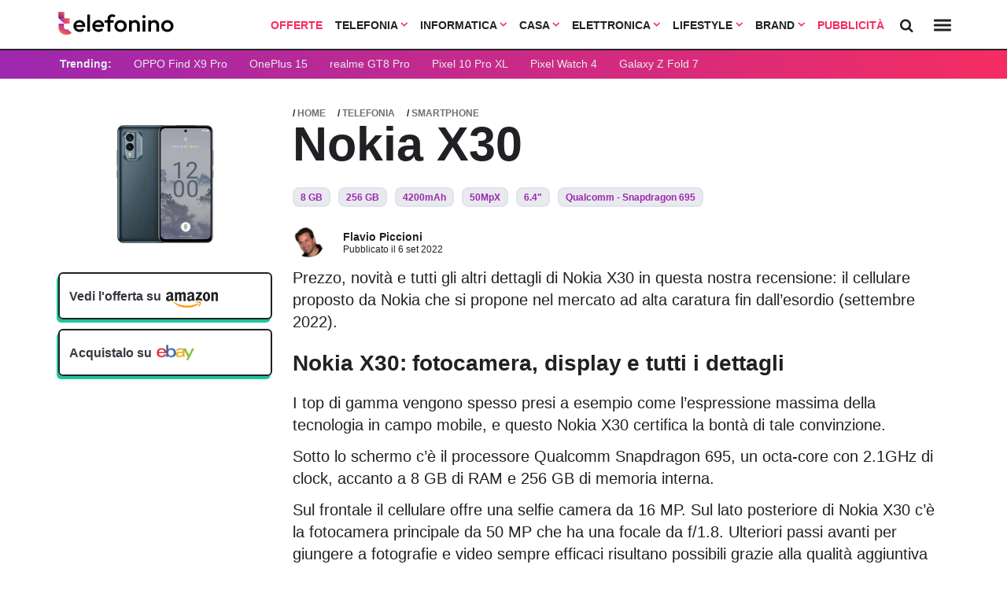

--- FILE ---
content_type: text/html; charset=UTF-8
request_url: https://www.telefonino.net/prodotti/nokia-x30/
body_size: 30144
content:



<!DOCTYPE html>
<html data-theme="light">
<head>

  <meta charset="utf-8" />
  <meta http-equiv="X-UA-Compatible" content="IE=edge,chrome=1" />
  <meta name="viewport" content="width=device-width,initial-scale=1" />
  <meta name="viewport" content="width=device-width, user-scalable=no" />

 

  <meta name="verify-admitad" content="9a1c271dff" /> 
  <link rel="preload" as="script" href="/app/themes/telefonino/scripts/main0_0_470.js" crossorigin />
  <link rel="icon" href="/app/themes/telefonino/assets/logo/tn_icon.svg" type="image/svg+xml">




  <link rel="preconnect" href="https://fonts.googleapis.com">
  <link rel="preconnect" href="https://fonts.gstatic.com" crossorigin>
  <link
      rel="preload"
      href="https://fonts.googleapis.com/css2?family=Outfit:wght@400;700&display=optional"
      as="style"
      onload="this.onload=null;this.rel='stylesheet'"
  />
  <noscript>
      <link
          href="https://fonts.googleapis.com/css2?family=Outfit:wght@400;700&display=optional"
          rel="stylesheet"
          type="text/css"
      />
  </noscript>



  
  <link rel="preload" as="style" href="/app/themes/telefonino/styles/core/core0_0_470.css" onload="this.onload=null;this.rel='stylesheet'">

  <link rel="stylesheet" href="/app/themes/telefonino/styles/core/core0_0_470.css">


  
    
  
    

      
  
  <meta name='robots' content='index, follow, max-image-preview:large, max-snippet:-1, max-video-preview:-1' />

	<!-- This site is optimized with the Yoast SEO Premium plugin v25.9 (Yoast SEO v25.9) - https://yoast.com/wordpress/plugins/seo/ -->
	<title>Nokia X30: recensione, caratteristiche e prezzo 2022</title>
	<meta name="description" content="Tutti i dettagli di Nokia X30: guarda le foto, leggi la scheda tecnica e scopri dove acquistarlo al prezzo più basso." />
	<meta property="og:locale" content="it_IT" />
	<meta property="og:type" content="article" />
	<meta property="og:title" content="Nokia X30" />
	<meta property="og:description" content="Prezzo, novità e tutti gli altri dettagli di Nokia X30 in questa nostra recensione: il cellulare proposto da Nokia che si propone nel mercato ad alta" />
	<meta property="og:url" content="https://www.telefonino.net/prodotti/nokia-x30/" />
	<meta property="og:site_name" content="telefonino.net" />
	<meta property="article:publisher" content="https://www.facebook.com/pg/telefonino.net/" />
	<meta property="og:image" content="https://www.telefonino.net/app/uploads/2022/09/Nokia-X30-800x424.jpg" />
	<meta property="og:image:width" content="800" />
	<meta property="og:image:height" content="424" />
	<meta property="og:image:type" content="image/jpeg" />
	<meta name="twitter:card" content="summary_large_image" />
	<meta name="twitter:label1" content="Est. reading time" />
	<meta name="twitter:data1" content="1 minuto" />
	<script type="application/ld+json" class="yoast-schema-graph">{"@context":"https://schema.org","@graph":[{"@type":"WebPage","@id":"https://www.telefonino.net/prodotti/nokia-x30/","url":"https://www.telefonino.net/prodotti/nokia-x30/","name":"Nokia X30: recensione, caratteristiche e prezzo 2022","isPartOf":{"@id":"https://www.telefonino.net/#website"},"primaryImageOfPage":{"@id":"https://www.telefonino.net/prodotti/nokia-x30/#primaryimage"},"image":{"@id":"https://www.telefonino.net/prodotti/nokia-x30/#primaryimage"},"thumbnailUrl":"https://www.telefonino.net/app/uploads/2022/09/Nokia-X30.jpg","datePublished":"2022-09-06T15:57:59+00:00","description":"Tutti i dettagli di Nokia X30: guarda le foto, leggi la scheda tecnica e scopri dove acquistarlo al prezzo più basso.","breadcrumb":{"@id":"https://www.telefonino.net/prodotti/nokia-x30/#breadcrumb"},"inLanguage":"it-IT","potentialAction":[{"@type":"ReadAction","target":["https://www.telefonino.net/prodotti/nokia-x30/"]}]},{"@type":"ImageObject","inLanguage":"it-IT","@id":"https://www.telefonino.net/prodotti/nokia-x30/#primaryimage","url":"https://www.telefonino.net/app/uploads/2022/09/Nokia-X30.jpg","contentUrl":"https://www.telefonino.net/app/uploads/2022/09/Nokia-X30.jpg","width":800,"height":800,"caption":"Nokia X30"},{"@type":"BreadcrumbList","@id":"https://www.telefonino.net/prodotti/nokia-x30/#breadcrumb","itemListElement":[{"@type":"ListItem","position":1,"name":"Home","item":"https://www.telefonino.net/"},{"@type":"ListItem","position":2,"name":"Prodotti","item":"https://www.telefonino.net/prodotti/"},{"@type":"ListItem","position":3,"name":"Nokia X30"}]},{"@type":"WebSite","@id":"https://www.telefonino.net/#website","url":"https://www.telefonino.net/","name":"telefonino.net","description":"telefonino.net, dimensione mobile","potentialAction":[{"@type":"SearchAction","target":{"@type":"EntryPoint","urlTemplate":"https://www.telefonino.net/?s={search_term_string}"},"query-input":{"@type":"PropertyValueSpecification","valueRequired":true,"valueName":"search_term_string"}}],"inLanguage":"it-IT"}]}</script>
	<!-- / Yoast SEO Premium plugin. -->


<link rel="https://api.w.org/" href="https://www.telefonino.net/wp-json/" /><link rel="alternate" title="oEmbed (JSON)" type="application/json+oembed" href="https://www.telefonino.net/wp-json/oembed/1.0/embed?url=https%3A%2F%2Fwww.telefonino.net%2Fprodotti%2Fnokia-x30%2F" />
<link rel="alternate" title="oEmbed (XML)" type="text/xml+oembed" href="https://www.telefonino.net/wp-json/oembed/1.0/embed?url=https%3A%2F%2Fwww.telefonino.net%2Fprodotti%2Fnokia-x30%2F&#038;format=xml" />
      <meta name="onesignal" content="wordpress-plugin"/>
            <script>

      window.OneSignal = window.OneSignal || [];

      OneSignal.push( function() {
        OneSignal.SERVICE_WORKER_UPDATER_PATH = "OneSignalSDKUpdaterWorker.js.php";
                      OneSignal.SERVICE_WORKER_PATH = "OneSignalSDKWorker.js.php";
                      OneSignal.SERVICE_WORKER_PARAM = { scope: "/" };
        OneSignal.setDefaultNotificationUrl("https://www.telefonino.net/wp");
        var oneSignal_options = {};
        window._oneSignalInitOptions = oneSignal_options;

        oneSignal_options['wordpress'] = true;
oneSignal_options['appId'] = '9acb1d2b-47bd-4bda-ad15-eb195af6104c';
oneSignal_options['allowLocalhostAsSecureOrigin'] = true;
oneSignal_options['welcomeNotification'] = { };
oneSignal_options['welcomeNotification']['title'] = "Telefonino.net";
oneSignal_options['welcomeNotification']['message'] = "Grazie per aver abilitato le notifiche";
oneSignal_options['welcomeNotification']['url'] = "https://www.telefonino.net";
oneSignal_options['path'] = "https://www.telefonino.net/app/plugins/onesignal-free-web-push-notifications/sdk_files/";
oneSignal_options['safari_web_id'] = "web.com.blazemedia.webpush";
oneSignal_options['persistNotification'] = true;
oneSignal_options['promptOptions'] = { };
oneSignal_options['promptOptions']['actionMessage'] = "Vorremmo inviarti notifiche sulle ultime novità pubblicate da questo sito";
oneSignal_options['promptOptions']['exampleNotificationTitleDesktop'] = "Notifica di esempio";
oneSignal_options['promptOptions']['exampleNotificationMessageDesktop'] = "Le notifiche appariranno sul tuo computer";
oneSignal_options['promptOptions']['exampleNotificationTitleMobile'] = "Notifica di esempio";
oneSignal_options['promptOptions']['exampleNotificationMessageMobile'] = "Le notifiche appariranno sul tuo smartphone";
oneSignal_options['promptOptions']['exampleNotificationCaption'] = "Potrai disabilitare le notifiche in qualsiasi momento";
oneSignal_options['promptOptions']['acceptButtonText'] = "CONTINUA";
oneSignal_options['promptOptions']['cancelButtonText'] = "NO GRAZIE";
oneSignal_options['promptOptions']['siteName'] = "https://www.telefonino.net";
oneSignal_options['promptOptions']['autoAcceptTitle'] = "Accetta";
                OneSignal.init(window._oneSignalInitOptions);
                OneSignal.showSlidedownPrompt();      });

      function documentInitOneSignal() {
        var oneSignal_elements = document.getElementsByClassName("OneSignal-prompt");

        var oneSignalLinkClickHandler = function(event) { OneSignal.push(['registerForPushNotifications']); event.preventDefault(); };        for(var i = 0; i < oneSignal_elements.length; i++)
          oneSignal_elements[i].addEventListener('click', oneSignalLinkClickHandler, false);
      }

      if (document.readyState === 'complete') {
           documentInitOneSignal();
      }
      else {
           window.addEventListener("load", function(event){
               documentInitOneSignal();
          });
      }
    </script>
<style title="affiliation">.blz_grid { box-sizing: border-box; display: -webkit-flex; display: -ms-flexbox; display: -webkit-box; display: flex; -webkit-flex: 0 1 auto; -ms-flex: 0 1 auto; -webkit-box-flex: 0; flex: 0 1 auto; -webkit-flex-direction: row; -ms-flex-direction: row; -webkit-box-orient: horizontal; -webkit-box-direction: normal; flex-direction: row; -webkit-flex-wrap: wrap; -ms-flex-wrap: wrap; flex-wrap: wrap; margin: 0 -12px 0 -12px; } .blz_grid.blz_grid-nogutter { margin: 0; } .blz_grid.blz_grid-nogutter > .blz_col { padding: 0; } .blz_col { box-sizing: border-box; -webkit-flex: 0 0 auto; -ms-flex: 0 0 auto; flex: 0 0 auto; -webkit-flex-grow: 1; -ms-flex-positive: 1; -webkit-box-flex: 1; flex-grow: 1; -ms-flex-preferred-size: 0; -webkit-flex-basis: 0; flex-basis: 0; max-width: 100%; min-width: 0; padding: 0 12px 0 12px; } .blz_col-align-top { -webkit-align-self: flex-start; -ms-flex-item-align: start; align-self: flex-start; } .blz_col-align-bottom { align-self: flex-end; } .blz_col-align-middle { -webkit-align-self: center; -ms-flex-item-align: center; align-self: center; } .blz_col-top { justify-content: flex-start !important; flex-direction: column; display: flex; } .blz_col-bottom { justify-content: flex-end !important; flex-direction: column; display: flex; } .blz_col-middle { justify-content: center; flex-direction: column; display: flex; } .blz_grid-start { -webkit-box-pack: start; -ms-flex-pack: start; justify-content: flex-start; } .blz_grid-center { -webkit-box-pack: center; -ms-flex-pack: center; justify-content: center; } .blz_grid-end { -webkit-box-pack: end; -ms-flex-pack: end; justify-content: flex-end; } .blz_grid-around { justify-content: space-around; } .blz_grid-between { -webkit-box-pack: justify; -ms-flex-pack: justify; justify-content: space-between; } .blz_col-first { -webkit-box-ordinal-group: 0; -ms-flex-order: -1; order: -1; } .blz_col-last { -webkit-box-ordinal-group: 2; -ms-flex-order: 1; order: 1; } .blz_grid-reverse { -webkit-box-orient: horizontal; -webkit-box-direction: reverse; -ms-flex-direction: row-reverse; flex-direction: row-reverse; } .blz_col-fixed { flex: initial; } .blz_col-grow-2 { flex-grow: 2; } .blz_col-grow-3 { flex-grow: 3; } .blz_col-grow-4 { flex-grow: 4; } .blz_col-grow-5 { flex-grow: 5; } .blz_col-grow-6 { flex-grow: 6; } .blz_col-grow-7 { flex-grow: 7; } .blz_col-grow-8 { flex-grow: 8; } .blz_col-grow-9 { flex-grow: 9; } .blz_col-grow-10 { flex-grow: 10; } .blz_col-grow-11 { flex-grow: 11; } .blz_col-1 { -ms-flex-preferred-size: 8.33333%; -webkit-flex-basis: 8.33333%; flex-basis: 8.33333%; max-width: 8.33333%; } .blz_col-2 { -ms-flex-preferred-size: 16.66667%; -webkit-flex-basis: 16.66667%; flex-basis: 16.66667%; max-width: 16.66667%; } .blz_col-3 { -ms-flex-preferred-size: 25%; -webkit-flex-basis: 25%; flex-basis: 25%; max-width: 25%; } .blz_col-4 { -ms-flex-preferred-size: 33.33333%; -webkit-flex-basis: 33.33333%; flex-basis: 33.33333%; max-width: 33.33333%; } .blz_col-5 { -ms-flex-preferred-size: 41.66667%; -webkit-flex-basis: 41.66667%; flex-basis: 41.66667%; max-width: 41.66667%; } .blz_col-6 { -ms-flex-preferred-size: 50%; -webkit-flex-basis: 50%; flex-basis: 50%; max-width: 50%; } .blz_col-7 { -ms-flex-preferred-size: 58.33333%; -webkit-flex-basis: 58.33333%; flex-basis: 58.33333%; max-width: 58.33333%; } .blz_col-8 { -ms-flex-preferred-size: 66.66667%; -webkit-flex-basis: 66.66667%; flex-basis: 66.66667%; max-width: 66.66667%; } .blz_col-9 { -ms-flex-preferred-size: 75%; -webkit-flex-basis: 75%; flex-basis: 75%; max-width: 75%; } .blz_col-10 { -ms-flex-preferred-size: 83.33333%; -webkit-flex-basis: 83.33333%; flex-basis: 83.33333%; max-width: 83.33333%; } .blz_col-11 { -ms-flex-preferred-size: 91.66667%; -webkit-flex-basis: 91.66667%; flex-basis: 91.66667%; max-width: 91.66667%; } .blz_col-12 { -ms-flex-preferred-size: 100%; -webkit-flex-basis: 100%; flex-basis: 100%; max-width: 100%; } @media only screen and (max-width: 480px) { .blz_col-sm { flex: 100%; max-width: 100%; } } @media only screen and (max-width: 624px) { .blz_col-md { flex: 100%; max-width: 100%; } } @media only screen and (max-width: 744px) { .blz_col-lg { flex: 100%; max-width: 100%; } } @media only screen and (min-width: 1060px) { .width_0 { max-width: 120px; } .width_1 { max-width: 160px; } .width_2 { max-width: 260px; } }[data-blz-style=default] { --font: Arial, Helvetica, sans-serif; --table_color: #323232; --table_light: #fff; --table_dark: #f3f4f8; --table_border: #dfe3ed; --primary: #f52d61; --grey-1: #dfe3ed; --grey-2: #606b71; --cta_background: #10b981; --cta_color: #ffffff; --link_color: #2d70f5; --heading_background:#292929; --heading_color: #ffffff; --boxed: 860px; --border: 1px solid var(--table_border); --bradius: 6px; --star-size: 18px; --star-size-mb: 26px; --star-color: #dfe3ed; --star-background: #fc0; --pad1: 12px; --pad05: calc(var(--pad1)/2); --pad2: calc(var(--pad1)*2); } .blz_button { font-family: var(--font); box-sizing: border-box; text-decoration: none; background: var(--primary); border-radius: var(--bradius); color: var(--cta_color); display: inline-block; min-width: 160px; margin: var(--pad2) auto; padding: var(--pad2) var(--pad2); line-height: 1px; } @media only screen and (max-width: 480px){ .blz_button { display: block; width: 100%!important; white-space: normal; height: auto; padding: var(--pad1); line-height: 1; } }[data-blz-table=default] { --font: Arial, Helvetica, sans-serif; --navbar-height: 64px; --navbar-height-mobile: 50px; --table_color: #323232; --table_light: #fff; --table_dark: #f3f4f8; --table_border: #dfe3ed; --primary: #f52d61; --grey-1: #dfe3ed; --grey-2: #606b71; --cta_background: #10b981; --cta_color: #ffffff; --link_color: #2d70f5; --heading_background: #292929; --heading_color: #ffffff; --boxed: 860px; --border: 1px solid var(--table_border); --bradius: 6px; --star-size: 18px; --star-size-mb: 26px; --star-color: #dfe3ed; --star-background: #fc0; --pad1: 12px; --pad05: calc(var(--pad1)/2); --pad2: calc(var(--pad1)*2); --card-shadow: 0 6px 20px rgba(200,220,227,.4); } [data-format="bank_card"] { --background: #ffffff; --border-color: #d7def0; --bradius: 12px; --shadow: 0 -1px 2px rgba(24,28,71,.04), 0 2px 4px rgba(24,28,71,.1); --pad1: 5px; --pad2: 20px; --font: Arial, Helvetica, sans-serif; --card-color: #323232; --link_color: #2d70f5; --cta_color: #10b981; --text0: 12px; --text1: 14px; --circle: 20px; } .blz_table * { box-sizing: border-box; } .blz_table { font-family: var(--font); margin: var(--pad1) auto; max-width: var(--boxed); border: 1px solid var(--ct_border); } ul.blz_table_list { padding: 0; margin: 0; list-style-type: disc; font-weight: 400; padding-left: var(--pad1); } ul.blz_table_list li { padding: 0; background: 0 0; text-align: left; line-height: 14px !important; font-size: 14px !important; box-shadow: none; } .blz_stars { --percent: calc(var(--rating) / 50 * 100%); display: inline-block; font-size: var(--star-size); font-family: Times; line-height: 1; } @media screen and (max-width: 600px) { .blz_stars { font-size: var(--star-size-mb); } } .blz_stars::before { content: '★★★★★'; letter-spacing: 2px; background: linear-gradient(90deg, var(--star-background) var(--percent), var(--star-color) var(--percent)); -webkit-background-clip: text; -webkit-text-fill-color: transparent; } .blz_col-rating { min-width: 120px; } .blz_col_logo { min-width: 140px; text-align: center; } .blz_col-cta { min-width: 180px; } @media screen and (max-width: 600px) { .blz_col-rating, .blz_col-logo, .blz_col-cta { min-width: initial; } } .blz_table_card { color: var(--table_color); max-width: 100%; display: block; padding: 0 var(--pad1); font-family: inherit; } @media screen and (max-width: 600px) { .blz_table_card { background-color: initial; padding: 0; } } .blz_table_card .blz_col { color: var(--table_color); } .blz_table_card .blz_row:nth-child(even) .blz_grid { background-color: var(--table_dark); } .blz_table_card .blz_grid .blz_col { text-align: center; } .blz_table_card .blz_grid .br_1 { border-right: var(--border); } .blz_table_card .blz_grid .bb_1 { border-bottom: var(--border); } .blz_table_card .blz_grid a.demo_account { font-size: 14px; color: var(--link_color); text-decoration: underline; font-weight: 700; } .blz_table_card .blz_grid .commissioni { max-width: 60px; margin: auto; } .blz_table_card .blz_grid .blz_product_title { margin-bottom: var(--pad05); font-weight: 700; } .blz_table_card .blz_grid .general_description { text-align: left; } .blz_table_card .rating-star { margin: auto; margin-top: -var(--pad05); margin-bottom: var(--pad1); } .blz_table_card .rating-star a.review_link { font-size: 14px; line-height: 1; display: block; font-weight: 700; max-width: 100px; color: var(--primary); margin: auto; text-decoration: underline; } .blz_table_card .rating_image img { height: 65px; object-fit: contain; box-shadow: none; } .blz_table_card .rating_image img.physical_product { height: 120px; } .blz_table_card .blz_table_description { font-size: 14px; font-weight: 400; border-left: 1px solid var(--table_border); border-right: 1px solid var(--table_border); } .blz_table_card .blz_table_description .blz_col { padding: var(--pad1); position: relative; } .blz_table_card .blz_table_description .blz_col span { color: var(--grey-2); display: none; } .blz_table_card .blz_table_description .blz_col .btn { min-height: 34px; } .blz_table_card .blz_table_description .blz_col .rank_index { background: var(--grey-1); position: absolute; top: var(--pad1); left: var(--pad1); color: white; height: 20px; width: 40px; border-radius: 20px; display: flex; align-items: center; justify-content: center; font-weight: 700; } .blz_table_card .blz_table_description .blz_col .rank_index.heading { background: none; height: auto; font-size: 19px; top: 5px; } .blz_table_card .rating_cta .btn { border: 0; border-radius: var(--bradius); display: inline-block; min-width: 120px; width: 90%; margin: auto; padding: var(--pad1) var(--pad1); font-weight: 400; text-decoration: none; } .blz_table_card .rating_cta .btn.primary { background-color: var(--cta_background); border: 2px solid var(--cta_background); color: var(--cta_color); } .blz_table_card .rating_cta .btn.ghost { color: var(--grey-2); margin-top: var(--pad05); border: 2px solid; } .disclaimer_small { font-size: 11px; margin-bottom: 6px; font-style: italic; text-align: left; line-height: 1; } .blz_grid.row { border-left: var(--border); border-right: var(--border); } .rating-header .blz_table_description.heading { font-weight: 700; } .blz_heading { background: var(--heading_background); padding: var(--pad05) 0; margin: 0 0; } .blz_heading .blz_col { color: var(--heading_color); font-size: 12px; font-weight: 700; text-align: center; } @media screen and (max-width: 600px) { .blz_table_card .blz_grid { padding: 0; margin: var(--pad1) auto; margin-bottom: var(--pad1); background-color: var(--table_light); border-radius: var(--bradius); } .blz_table_card .blz_row:nth-child(even) .blz_grid { background-color: var(--table_light); } .blz_table_card .blz_grid .br_1, .blz_table_card .blz_grid .bb_1 { border: 0; } .blz_table_card .blz_grid .commissioni, .blz_table_card .rating-star a.review_link { max-width: 100%; } .blz_table_card .blz_grid .blz_product_title { margin-bottom: 0; } .blz_table_card .rating-star { padding-top: 4px; text-align: center; margin-bottom: var(--pad1); } .blz_table_card .rating_image img { height: 80px; } .blz_table_card .rating_image img.physical_product { height: 150px; } .blz_table_card .blz_table_description { text-align: center; margin: var(--pad1) auto; font-size: 14px; } .blz_table_card .blz_table_description .blz_col span { display: inline; } .blz_table_card .rating_cta { margin: auto; width: 80%; } .blz_grid.row { border: 0; } .blz_heading { display: none; } .blz_table_card .blz_table_description { border: 0; box-shadow: 0 0 4px var(--table_border); padding-bottom: var(--pad2); } .blz_table_procontro .blz_tabletitle.mtop { margin-top: var(--pad1); } ul.blz_table_list { margin: auto; display: inline-block; } .blz_table_description span { margin-bottom: var(--pad05); } } .blz_table_procontro { padding: var(--pad1); padding-bottom: var(--pad2); margin: var(--pad2) auto; border-radius: var(--bradius); background: var(--table_dark); } .blz_table_procontro .blz_tabletitle { font-weight: 700; text-align: left; border-bottom: 1px solid; padding-bottom: 8px; padding-left: 20px; color: var(--ct_color); } .blz_table_procontro ul { list-style-type: none; text-align: left; } .blz_table_procontro ul li { position: relative; font-size: 14px; line-height: 22px; font-weight: 700; margin: 6px 0; color: var(--ct_color); } .blz_table_procontro ul li:before { content: ''; display: inline-block; position: absolute; left: -16px; height: 25px; width: 8px; background-size: contain; background-repeat: no-repeat; background-position: center center; } .blz_table_procontro .blz_col_pro ul li::before { width: 12px; left: -20px; background-image: url('data:image/svg+xml;utf8,<svg xmlns="http://www.w3.org/2000/svg" viewBox="0 0 448 512"><path fill="%2318D1C4" d="M438.6 105.4C451.1 117.9 451.1 138.1 438.6 150.6L182.6 406.6C170.1 419.1 149.9 419.1 137.4 406.6L9.372 278.6C-3.124 266.1-3.124 245.9 9.372 233.4C21.87 220.9 42.13 220.9 54.63 233.4L159.1 338.7L393.4 105.4C405.9 92.88 426.1 92.88 438.6 105.4H438.6z"/></svg>'); } .blz_table_procontro .blz_col_contro ul li::before { background-image: url('data:image/svg+xml;utf8,<svg xmlns="http://www.w3.org/2000/svg" viewBox="0 0 320 512"><path fill="%23cd5c5c" d="M310.6 361.4c12.5 12.5 12.5 32.75 0 45.25C304.4 412.9 296.2 416 288 416s-16.38-3.125-22.62-9.375L160 301.3L54.63 406.6C48.38 412.9 40.19 416 32 416S15.63 412.9 9.375 406.6c-12.5-12.5-12.5-32.75 0-45.25l105.4-105.4L9.375 150.6c-12.5-12.5-12.5-32.75 0-45.25s32.75-12.5 45.25 0L160 210.8l105.4-105.4c12.5-12.5 32.75-12.5 45.25 0s12.5 32.75 0 45.25l-105.4 105.4L310.6 361.4z"/></svg>'); } /* .blz_table_card.carte_conti .table_title { font-weight: 600; font-size: 21px; font-family: inherit; text-align: left; margin: 0; } .blz_table_card.carte_conti .table_description { text-align: left; padding: 12px; padding-top: 0; } .blz_table_card.carte_conti .table_description p { margin: 6px 0 !important; font-size: 16px !important; line-height: 18px !important; } .blz_table_card.carte_conti .blz_table_description { border-top: 1px solid var(--table_border); padding: var(--pad1); } */ /* versus table */ .blz_table_versus table { margin: 0 !important; } .blz_table_versus { margin: var(--pad2) auto var(--pad3); } .blz_table_card.carte_conti .rating_cta { display: flex; } @media only screen and (max-width : 920px) { .blz_table_versus { display: block !important; overflow-x: scroll; white-space: nowrap; padding: 0 var(--pad05); margin: 0; } } .blz_table_versus .rating_star { margin-top: -6px; } .blz_table_versus .blz_versus_bar { background: var(--table_light); position: sticky; top: var(--navbar-height); z-index: 300; padding: var(--pad1); margin: 0; } @media only screen and (max-width : 920px) { .blz_table_versus .blz_versus_bar { top: 0; } } .blz_table_versus .blz_versus_bar .blz_vs_image_small img { object-fit: cover; object-position: top; margin: auto; width: 100%; } @media only screen and (max-width : 920px) { .blz_table_versus .blz_versus_bar .blz_vs_image_small img { margin: auto; } } .blz_table_versus .blz_versus_bar .blz_vs_title_small { font-weight: 700; font-size: 15px; } @media only screen and (max-width : 920px) { .blz_table_versus .blz_versus_bar .blz_vs_title_small { text-align: left; font-size: 14px; } } .blz_table_versus .blz_versus_bar .blz_col.blz_col-fixed { flex: initial; padding: 0; margin: auto; } .blz_table_versus .blz_grid.blz_tables { margin: 0; } .blz_table_versus .blz_grid.blz_tables .blz_col { padding: 0; } .blz_table_versus .blz_table.blz_table-striped tbody tr, .blz_table_versus .blz_table.blz_table-striped tbody td { border: 0; } .blz_table_versus .blz_table.blz_table-striped tbody tr:nth-of-type(odd) { background: #f3f4f8; } .blz_table_versus .blz_table.blz_table-striped tbody tr:nth-of-type(even) { background: white; } .blz_table_versus td.spec-data.nopull { text-align: left; position: relative; width: 25%; min-height: 42px; height: auto; line-height: 28px; padding: 6px; } .blz_table_versus td.spec-data.nopull p { margin: 0 !important; font-size: 14px !important; } .blz_table_versus td.spec-data.nopull span.title { font-weight: 700; display: block; } .blz_table_versus td.spec-data.nopull i.data-no, .blz_table_versus td.spec-data.nopull i.data-yes { display: inline-block; left: initial; right: initial; margin-top: initial; position: relative; vertical-align: -2px; } @media only screen and (max-width : 920px) { .blz_table_versus .blz_grid.blz_versus_bar, .blz_table_versus .blz_grid.blz_tables { display: block !important; } .blz_table_versus .blz_col-full-mb { vertical-align: top !important; float: none !important; display: inline-block !important; white-space: normal !important; width: 200px !important; min-width: 200px !important; } .blz_table_versus .rating_star .blz_stars { font-size: 18px; } } .blz_table_versus .blz_cta { text-align: left; padding: var(--pad1); padding-top: var(--pad05); } .blz_table_versus .blz_cta a.btn { padding: 8px 12px; color: white; display: inline-block; font-size: 13px; border-radius: var(--bradius); font-weight: 700; background: var(--primary); } .blz_table_versus .blz_cta a.btn.green { background: var(--cta_background); } .blz_table_versus .blz_cta a.btn.ghost { color: var(--link_blz_color); text-decoration: underline; padding: 0 6px; } .blz_table_disclaimer { display: block; margin: var(--pad1) auto; max-width: var(--boxed); font-family: var(--font); font-size: 13px; color: var(--table_color); font-weight: 700; } i.data-yes { width: 14px; height: 14px; right: 0; left: 0; margin-top: -2px; position: absolute; display: block; background-position: left; background-repeat: no-repeat; background-image: url('data:image/svg+xml;utf8,<svg xmlns="http://www.w3.org/2000/svg" viewBox="0 0 448 512"><path fill="%231cc59d" d="M438.6 105.4C451.1 117.9 451.1 138.1 438.6 150.6L182.6 406.6C170.1 419.1 149.9 419.1 137.4 406.6L9.372 278.6C-3.124 266.1-3.124 245.9 9.372 233.4C21.87 220.9 42.13 220.9 54.63 233.4L159.1 338.7L393.4 105.4C405.9 92.88 426.1 92.88 438.6 105.4H438.6z"/></svg>'); } i.data-no { width: 14px; height: 16px; display: block; right: auto; left: calc(50% - 7px); margin-top: 1px; position: absolute; background-position: left; background-repeat: no-repeat; background-image: url('data:image/svg+xml;utf8,<svg xmlns="http://www.w3.org/2000/svg" viewBox="0 0 320 512"><path fill="%23cd5c5c" d="M310.6 361.4c12.5 12.5 12.5 32.75 0 45.25C304.4 412.9 296.2 416 288 416s-16.38-3.125-22.62-9.375L160 301.3L54.63 406.6C48.38 412.9 40.19 416 32 416S15.63 412.9 9.375 406.6c-12.5-12.5-12.5-32.75 0-45.25l105.4-105.4L9.375 150.6c-12.5-12.5-12.5-32.75 0-45.25s32.75-12.5 45.25 0L160 210.8l105.4-105.4c12.5-12.5 32.75-12.5 45.25 0s12.5 32.75 0 45.25l-105.4 105.4L310.6 361.4z"/></svg>'); } .table_bank { max-width: 680px; background: var(--background); margin: auto; border: 1px solid var(--border-color); border-radius: var(--bradius); box-shadow: var(--shadow); padding: var(--pad2) var(--pad2); font-family: var(--font); color: var(--card-color); -webkit-font-smoothing: antialiased; -moz-osx-font-smoothing: grayscale; } .table_bank .blz_table_description, .table_bank .bb_1 { border: 0 !important; } .table_bank .card_logo a { display: block; } .table_bank .card_logo a img { width: 100% !important; max-width: 218px !important; } .table_bank .rating_cta { display: block !important; } .table_bank .rating_cta .btn.primary { padding: 12px; color: white; width: 100% !important; } .table_bank .rating_cta .ghost { padding: 0; border: 0; color: var(--link_color); min-height: initial; font-size: 12px; min-width: initial; width: initial; text-align: left; width: auto; text-decoration: none; display: block; margin-left: 3px; margin-top: -2px; } .table_bank .blz_score { font-size: 28px; font-weight: 700; letter-spacing: -.25; padding: 0 !important; } .table_bank .table_description p { margin: 0 !important; font-size: 14px !important; font-family: var(--font) !important; line-height: 18px !important; } .table_bank .blz_table_card .blz_grid .bb_1 { margin: 0 !important; padding: 0 !important; } .table_bank .col_fixed { width: 100%; max-width: 240px; } .table_bank .table_title { margin: 0 !important; margin-top: -6px !important; font-size: 18px !important; text-align: left; font-weight: 700; } .table_bank .blz_rating_container { border: 1px solid var(--border-color); border-radius: var(--bradius); align-items: center; margin: 0 !important; margin-bottom: 12px !important; height: 44px; padding: 5px; } .table_bank .rating_star { padding: 0 !important; text-align: left !important; } .table_bank .table_description { text-align: left !important; } .table_bank .card_grid { margin: 0; } [data-format="widget"] { --border-color: #d7def0; --bradius: 12px; --shadow: 0 -1px 2px rgba(24,28,71,.04), 0 2px 4px rgba(24,28,71,.1); --pad1: 10px; --pad2: 20px; --font: Arial, Helvetica, sans-serif; --card-color: #323232; --link_color: #2d70f5; --cta_color: #10b981; --text0: 12px; --text1: 14px; --circle: 20px; } [data-format="promo"] { --border-color: #d7def0; --bradius: 12px; --shadow: 0 -1px 2px rgba(24,28,71,.04), 0 2px 4px rgba(24,28,71,.1); --pad1: 10px; --pad2: 20px; --font: Arial, Helvetica, sans-serif; --card-color: #323232; --link_color: #2d70f5; --cta_color: #10b981; --text0: 12px; --text1: 14px; --text2: 21px; --circle: 20px; } .blz_widget, .blz_promo{ margin: var(--pad2) auto; max-width: 780px; } /* @media screen and (max-width: 600px) { .blz_widget .blz_row>:first-child { display: block !important; overflow-x: scroll; overflow-y: hidden; white-space: nowrap; padding: 0 12px; margin: 0 -18px; } .blz_widget .blz_row>:first-child::-webkit-scrollbar { display: none; } .blz_widget .blz_row>:first-child .blz_col { vertical-align: top; float: none; display: inline-block; white-space: normal; width: 260px; min-width: 260px; padding-left: 6px; padding-right: 6px; } } */ @media screen and (max-width: 600px) { .blz_widget>:first-child { display: block !important; overflow-x: scroll; overflow-y: hidden; white-space: nowrap; padding: 0 12px; margin: 0 -18px; } .blz_widget>:first-child::-webkit-scrollbar { display: none; } .blz_widget>:first-child .blz_col { vertical-align: top; float: none; display: inline-block; white-space: normal; width: 260px; min-width: 260px; padding-left: 6px; padding-right: 6px; } } .blz_cardlink { display: block; position: relative; cursor: pointer; } .blz_card { border: 1px solid var(--border-color); border-radius: var(--bradius); box-shadow: var(--shadow); padding: var(--pad2); font-family: var(--font); color: var(--card-color); -webkit-font-smoothing: antialiased; -moz-osx-font-smoothing: grayscale; } .blz_card.amz { position: relative; } .blz_card.amz .prime_badge { position: absolute; right: 24px; top: 12px; } .blz_card.amz .prime_badge.mobile { display: none; } .blz_card.amz .prime_badge span { font-size: 11px; margin-right: 0; vertical-align: 9px; } .blz_card.amz .prime_badge img { max-width: 51px; } .blz_card.amz .prime_badge.mobile { position: relative; } .blz_card_title { font-weight: 700; font-size: var(--text1); display: flex; align-items: center; } .blz_promo .blz_card_title { font-weight: 700; font-size: var(--text2); display: flex; align-items: center; } .blz_card_title span { font-weight: 700; background: var(--link_color); color: white; margin-right: 6px; border-radius: var(--circle); height: var(--circle); width: var(--circle); display: flex; align-items: center; justify-content: center; } .blz_card_image { max-width: 130px; margin: var(--pad1) auto ; height: 80px; display: flex; align-items: center; } .blz_card_image img { max-width: 100% !important; height: auto !important; max-height: 65px !important; } .blz_promo .blz_card_image img { max-height: 85px !important; } .blz_card_cta { background: var(--cta_color); color: white; font-weight: 700; padding: 15px var(--pad1); border-radius: var(--bradius); text-align: center; font-size: var(--text1); box-shadow: var(--shadow); } @media screen and (max-width: 600px) { .blz_card_cta { margin-top: var(--pad2); } .blz_card.amz .prime_badge { display: none; } .blz_card.amz .prime_badge.mobile { display: block; top: initial; right: initial; } .blz_card.amz .prime_badge.mobile span{ font-size: 11px; margin-right: 0; vertical-align: 9px; font-weight: initial; background: initial; color: var(--card-color); height: initial; width: initial; display: initial; } } .blz_card_info { margin: var(--pad2) 0; font-size: var(--text1); text-align: center; } .blz_info_container span { color: #333; font-size: var(--text0); font-weight: 900; display: block; } .blz_info_container hr { border: 0; height: 0; border-top: 1px solid rgba(0, 0, 0, 0.1); border-bottom: 1px solid rgba(255, 255, 255, 0.3); max-width: 120px; margin: var(--pad1) auto; } .blz_card.amz .blz_card_title p { color: #007185 !important; font-size: 16px !important; line-height: 18px !important; margin: 0 0 6px !important; font-weight: 700 !important; } .blz_card.ebay .blz_card_title p{ color: #000 !important; font-size: 16px; margin: 0 0 6px; font-weight: 700 !important; } .blz_card.amz .blz_card_cta { background: #ffd814 !important; color: var(--card-color); padding: 8px 24px; box-shadow: 0 2px 5px 0 rgba(213,217,217,.5); border-radius: 60px; font-weight: 400; } .blz_card.ebay .blz_card_cta { background: #3665f3 !important; color: white; padding: 8px 24px; box-shadow: 0 2px 5px 0 rgba(213,217,217,.5); border-radius: 60px; font-weight: 400; } .blz_card.amz .blz_card_cta span, .blz_card.ebay .blz_card_cta span { vertical-align: -2px; margin-left: 12px; } .blz_card.ebay .blz_card_cta svg { filter: invert(1); } svg.blz_amz_logo, svg.blz_ebay_logo { width: 100%; max-width: 80px; margin-left: -6px; margin-bottom: -8px; } svg.blz_ebay_logo { margin-left: -12px; margin-bottom: -4px; } .blz_card_bottom { display: flex; align-items: center; justify-content: space-between; } .blz_price_container span { font-size: 14px; margin-right: 6px; vertical-align: middle; } .blz_price { font-size: 22px !important; } .blz_price small { vertical-align: top; display: inline-block; font-size: 12px; padding-left: 2px; } .blz_price_full { text-decoration: line-through; color: #929292; } .blz_price_discount { color: #cc0c39; } .blz_price_container .blz_price_full, .blz_price_container .blz_price_discount { display: none; } .blz_price_container.has-discount .blz_price_full, .blz_price_container.has-discount .blz_price_discount { display: initial; } .blz_card_image.amz img, .blz_card_image.ebay img { max-height: 110px !important; } .blz_widget .blz_card_image img { object-fit: contain; }[data-blz-table=default] {

    --table_color: #323232;
    --table_light: #fff;
    --table_dark: #f3f4f8;
    --table_border: #dfe3ed;

    --primary: #1cc59d;
    --grey-1: #dfe3ed;
    --grey-2: #abaab6;
    --cta_background: var(--primary);
    --cta_color: #ffffff;
    --link_color: #2d70f5;
    --heading_background: var(--grey-1);
    --heading_color: var(--table_color);

    --boxed: 800px;

    --border: 1px solid var(--table_border);
    --bradius: 12px;

    --star-size: 22px;
    --star-size-mb: 26px;
    --star-color: #dfe3ed;
    --star-background: #fc0;

    --pad1: 12px;
    --pad05: calc(var(--pad1)/2);
    --pad2: calc(var(--pad1)*2);
}

[data-blz-table=default],
[data-format="promo"],
[data-format="widget"] {
    @import url('https://fonts.googleapis.com/css2?family=Outfit&display=swap');
    --font: 'Outfit', sans-serif;
}


ul.blz_table_list li {
    padding: 0;
    background: 0 0;
    text-align: left;
    line-height: 14px !important;
    font-size: 14px !important;
    margin: 6px 0 !important;
    box-shadow: none;
}

.blz_table.blz_table_procontro {
    padding: 24px;
    border-radius: 12px;
}

.blz_table_procontro .blz_tabletitle.mobile {
	display: block !important;
}

.blz_table.blz_table_procontro ul li {
    font-size: 16px;
    margin: 8px 0;
    line-height: 24px;
}

.blz_button {
	background: #1cc59d !important;
	font-family: 'Outfit', sans-serif !important;
    text-decoration: none !important;
    border-radius: 8px;
    font-weight: 400 !important;
    color: #fff;
    display: inline-block;
    min-width: 160px;
    margin: 24px auto;
    padding: 16px 24px !important;
    line-height: 1 !important;
    box-shadow: -2px 3px 0 #61a494;
}

.blz_button:hover {
    color: #fff !important;
    background: #1ab892 !important;
}



.blz_table_card .rating_cta .btn {
    width: calc(100% - 24px);
}

i.data-yes, i.data-no {
    right: initial !important;
    position: relative !important;
    margin: auto !important;
    display: inline !important;
}

.blz_table_card.carte_conti .table_description p {
    line-height: 26px !important;
}

.blz_table_card .blz_grid a.demo_account {
    font-size: 14px;
    color: #5194ff !important;
    text-decoration: underline;
    font-weight: 400 !important;
}

@media screen and (max-width: 600px) {
    .blz_table_card.carte_conti .rating_cta {
        margin: auto;
        width: auto;
    }
}
.post-content-single.evergreen table img[src*=ebay] {
	vertical-align: -5px !important;
    margin: 0px auto !important;
}
.post-content-single.evergreen table img[src*=az-logo] {
	vertical-align: -8px !important;
}
table img[src*=logo-ebay] {
	vertical-align: -5px !important;
    margin: 12px 0 !important;
}
.blz_custom_disclaimer {
    font-size: 13px !important;
    margin-bottom: 18px !important;
    color: #6c6c7c !important;
}

.blz_col.blz_col-4.blz_col-md.blz_col-middle.br_1.general_description p {
    font-size: 15px !important;
}


.table_bank {
	background: var(--card_bg) !important;
	margin-bottom: 24px !important;
	width: 100% !important;
    max-width: 800px !important;
    padding: 12px !important;
}

.table_bank .blz_col.blz_col-md:last-of-type {
    min-width: 100%;
}




.table_bank .blz_col.blz_col-md:last-of-type .rating_cta {
    display: flex !important;
}
.table_bank .rating_cta .btn.primary {
    padding: 12px;
    color: white;
    background: #4fb782 !important;
}

.table_bank .rating_cta .btn {
	max-width: 50%;
}

.table_bank .rating_cta .ghost {
	color: #3944bb !important;
}

.table_bank .blz_table_card.carte_conti {
	margin-bottom: 0 !important;
}

.table_bank .table_description p {
	color: var(--card_color) !important;
}

.table_bank .rating_cta .blz_rating_container {
    width: 100%;
    border-color: var(--border-color);
    height: 52px;
}

.table_bank .rating_cta .btn.primary {
    background: var(--cta_color);
    color: white;
    font-weight: 700;
    padding: 15px var(--pad1);
    border-radius: var(--bradius);
    text-align: center;
    font-size: var(--text1);
    box-shadow: var(--shadow);
    border-color: #4fb782 !important;
}

.blz_table.table_bank {
    background: var(--widget_color) !important;
}


@media screen and (max-width: 600px) {
    .table_bank .rating_cta .blz_rating_container{
        min-width: initial !important;
    }
    .table_bank .blz_table_card .blz_table_description {
        border: 0 !important;
        box-shadow: none !important;
    }
    .table_bank .blz_table_card.carte_conti .blz_col.blz_col-md:last-of-type .rating_cta {
        display: block !important;
    }
    .table_bank .blz_table_card.carte_conti .rating_cta .blz_rating_container {
        margin-right: 0 !important;
        margin-bottom: 18px !important;
        min-height: 60px;
    }
    .table_bank .blz_table_card.carte_conti .rating_cta .btn {
        min-height: 60px;
    }
    .table_bank .blz_table_card.carte_conti .rating_cta {
        margin: auto;
        width: 100% !important;
    }
    .table_bank .rating_cta .btn {
        max-width: 100% !important;
    }
    .table_bank .blz_table_card .blz_table_description {
        padding-bottom: 0 !important;
    }
}

  @media only screen and (min-width: 1060px) {
    .width_0 {
      max-width: 80px !important;
      min-width: 80px !important;
    }
    
    .width_1 {
        max-width: 100px !important;
        min-width: 100px !important;
    }
    
    .width_2 {
      max-width: 160px !important;
      min-width: 160px !important;
    }
    .table_bank .table_description p {
        margin: 0!important;
        font-size: 14px!important;
        font-family: var(--font) !important;
        line-height: 16px!important;
        border-bottom: 1px solid #d7def0;
        padding: 4px 0;
        min-height: 36px;
    }
    
    .table_bank .table_description p strong {
        text-align: left !important;
        min-width: 68px;
    }
    
    .table_bank .card_logo a img {
        max-width: initial !important;
        margin-bottom: 12px;
    }
    
    .table_bank .blz_col.blz_col-md:nth-child(2) {
        justify-content: space-between !important;
        flex-direction: column;
        display: flex;
        align-items: normal;
    }
    .table_bank .card_logo a img {
        max-width: 170px!important;
        box-shadow: none!important;
    }
    .table_bank .rating_cta .blz_rating_container {
        margin-bottom: 0 !important;
        margin-left: 0 !important;
    }
    
    .table_bank .blz_col .card_logo a img {
        max-width: 270px!important;
        margin-top: 10px;
		max-height: 130px;
    	object-fit: contain;
        box-shadow: none!important;
    }
    
    .table_bank .blz_col .rating_cta {
        display: block !important;
        max-width: 270px;
        width: 100%;
        margin: 0;
    }
    
    .table_bank .blz_table_description .blz_col .btn {
        min-height: 54px !important;
        line-height: 54px !important;
        padding: 0 48px !important;
    }
    
    
    .table_bank .card_logo a img {
        margin-left: 0 !important;
    }
  }


  .table_bank .rating_cta .ghost {
    font-size: 13px !important;
    font-weight: 700;
    margin-top: 0 !important;
  }

  .table_bank .blz_rating_container {
    margin-bottom: 18px !important;
  }

  .table_bank .blz_rating_container {
    height: 60px !important;
  }

@media only screen and (max-width: 600px) {
	.blz_table_card .blz_col .card_logo img {
	    max-width: 270px !important;
	    max-height: initial !important;
	    margin-bottom: 12px !important;
	}
	.blz_table_card .blz_table_description .blz_col .btn {
	    min-height: 54px !important;
	    line-height: 45px !important;
	    margin-top: 12px !important;
	}
}
@media only screen and (min-width: 960px) {
	.blz_col.blz_col-4.blz_col-md.blz_col-middle.fe {
	    max-width: 300px!important;
	}
}


.table_bank .blz_table_description .blz_col .btn {
	min-height: 54px !important;
	line-height: 54px !important;
	padding: 18px 32px !important;
	background: var(--primary);
	color: white;
	border-radius: var(--bradius);
}

@media only screen and (max-width: 600px) {
	.blz_table_card .blz_col .card_logo img {
		max-width: 320px !important;
		max-height: initial !important;
		margin-bottom: 24px !important;
	}
}

.post-notizia.centered img.aligncenter, .post-notizia.centered img.alignleft, .post-notizia.centered img.alignnone, .post-notizia.centered img.alignright, .post-notizia.centered img[class^=wp-image] {
  max-width: 100% !important;
  margin: auto;
  max-height: 330px;
  object-fit: contain;
}

.blz_card.amz .prime_badge span {
    font-size: 11px;
    vertical-align: initial;
    margin-top: 9px;
    margin-right: 3px;
}
.blz_card.amz .prime_badge.mobile img {
    max-width: 48px;
    margin: 0;
    display: initial;
}
@media only screen and (max-width: 600px) {
	.blz_price_container.has-discount .blz_price_full,
	.blz_price_container.has-discount .blz_price_discount {
		display: block;
	}
	.blz_card.amz .prime_badge.mobile img {
    	max-width: 49px;
	}
}

.blz_card.amz .prime_badge {
    display: flex;
}


.blz_card.amz .prime_badge span {
    font-size: 16px;
    vertical-align: initial;
    margin-top: 4px;
    margin-right: 5px;
}
.blz_card.amz .prime_badge img {
    max-width: 75px;
    margin-top: 6px;
	box-shadow: initial !important;
}
.blz_card.amz .prime_badge.mobile img {
    max-width: 48px;
    margin: 0;
    display: initial;
	box-shadow: initial !important;
}
@media only screen and (max-width: 600px) {
	.blz_price_container.has-discount .blz_price_full,
	.blz_price_container.has-discount .blz_price_discount {
		display: block;
	}
	.blz_card.amz .prime_badge.mobile span {
        font-size: 14px;
	}
	.blz_card.amz .prime_badge {
    	display: none;
	}
	.blz_card.amz .prime_badge.mobile img {
		max-width: 68px;
        margin-bottom: -3px;
	}
}
a[data-bmaff-platform="Branded Content"].blz_link {
    text-decoration: underline;
    text-decoration-color: var(--primary);
}
.blz_card.amz .prime_badge.bf_badge img {
	max-width: 150px;
    margin-top: 6px;
}

.blz_card.amz .prime_badge.bf_badge.mobile {
	top: -8px;
}
.blz_card.amz .prime_badge.bf_badge.mobile img {
    max-width: 92px;
    margin-bottom: -6px;
}
/*festa offerte prime*/
@media screen and (min-width: 992px) {
    .blz_grid {
        display: flex;
    }
	.blz_card.amz div {
	    display: flex;
	}
    .blz_card.amz .prime_badge img {
	    max-width: 68px;
	    margin-top: 7px;
	    box-shadow: initial !important;
	}
}


@media only screen and (max-width: 600px) {
    .blz_card.amz .prime_badge.mobile img {
        max-width: 41px;
        margin-bottom: -3px;
    }
}</style><link rel="icon" href="https://www.telefonino.net/app/uploads/2022/10/cropped-tn_favicon-1-1-32x32.png" sizes="32x32" />
<link rel="icon" href="https://www.telefonino.net/app/uploads/2022/10/cropped-tn_favicon-1-1-192x192.png" sizes="192x192" />
<link rel="apple-touch-icon" href="https://www.telefonino.net/app/uploads/2022/10/cropped-tn_favicon-1-1-180x180.png" />
<meta name="msapplication-TileImage" content="https://www.telefonino.net/app/uploads/2022/10/cropped-tn_favicon-1-1-270x270.png" />

  <!-- atf-settings -->

    <style>.iosatf{content:"ios-atf"}@media screen and (device-aspect-ratio:40/71){.grid{display:-webkit-flex!important}.search-panel{z-index:-1}.search-panel.open{z-index:300!important}.menu-panel{z-index:-1}.menu-panel.open{z-index:400!important}}@media screen and (device-aspect-ratio:375/667){.grid{display:-webkit-flex!important}.search-panel{z-index:-1}.search-panel.open{z-index:300!important}.menu-panel{z-index:-1}.menu-panel.open{z-index:400!important}.related-grid .innergrid.grid .card-widget{margin-bottom:23px}}@media only screen and (min-device-width:768px)and (max-device-width:1024px){.search-panel{z-index:-1}.search-panel.open{z-index:300!important}.menu-panel{z-index:-1}.menu-panel.open{z-index:400!important}.navbar .menu,.search-button{position:relative;right:initial;top:initial;opacity:1!important;pointer-events:auto}.navbar .menu{margin-top:5px;margin-right:5px}}@media only screen and (max-device-width:812px)and (orientation:landscape){.search-panel{z-index:-1}.search-panel.open{z-index:300!important}.menu-panel{z-index:-1}.menu-panel.open{z-index:400!important}.navbar .menu,.search-button{position:relative;right:initial;top:initial;opacity:1!important;pointer-events:auto!important}.navbar .menu{margin-top:2px!important;margin-right:5px!important}.mobile-post-info,.share-container.horizontal{display:block!important}.comments-panel,.comments-panel.open{overflow-y:initial!important}.grid.box .card .card-title,.grid.infinite .card .card-title{position:relative;bottom:initial;min-height:88px;padding:12px}.grid.box .card .card-title h2,.grid.infinite .card .card-title h2{font-size:16.5px!important;line-height:18px!important}body.archive .card .card-title{position:relative;bottom:initial;min-height:88px;padding:12px}body.archive .card .card-title h2{font-size:16.5px!important;line-height:18px!important}}@media only screen and (min-device-width:768px)and (max-device-width:1024px)and (orientation:portrait)and (-webkit-min-device-pixel-ratio:2){.grid.box .card .card-title,.grid.infinite .card .card-title{position:relative;bottom:initial;min-height:138px;padding:12px}}@media only screen and (min-device-width:768px)and (max-device-width:1024px)and (orientation:portrait)and (-webkit-min-device-pixel-ratio:2){.grid.box .card .card-title h2,.grid.infinite .card .card-title h2{font-size:19px;line-height:22px}}@media only screen and (min-device-width:768px)and (max-device-width:1024px)and (orientation:portrait)and (-webkit-min-device-pixel-ratio:1){.hp_cover .card-square .card-image img{width:100%;max-height:340px!important;object-fit:cover;object-position:top}}@media only screen and (min-device-width:768px)and (max-device-width:1024px)and (orientation:landscape)and (-webkit-min-device-pixel-ratio:2){.menu-desktop{display:none!important}}@media only screen and (min-device-width:768px)and (max-device-width:1024px)and (orientation:landscape)and (-webkit-min-device-pixel-ratio:2){.grid{display:-webkit-flex!important;display:flex!important;-webkit-flex-wrap:wrap!important}}@media only screen and (min-device-width:768px)and (max-device-width:1024px)and (orientation:landscape)and (-webkit-min-device-pixel-ratio:2){.main-container,.main-wrapper{max-width:100vw!important;margin:auto}}@media only screen and (min-device-width:768px)and (max-device-width:1024px)and (orientation:landscape)and (-webkit-min-device-pixel-ratio:2){.box{padding:0 0!important;margin:auto!important}}@media only screen and (min-width:820px)and (max-width:942px){.navbar .menu{margin-top:2px!important}.navbar .menu,.search-button{position:relative;right:initial;top:initial;opacity:1!important;pointer-events:auto!important}}.commonatf{content:"common-atf"}body{font-family:Outfit,sans-serif;margin:0}.logoshrink{transform:scale(0)}@media only screen and (max-width:920px){.category-menu{display:block;position:absolute;top:50px;height:40px;margin-top:initial}}@media only screen and (max-width :920px){body.home .main-container{padding-top:86px}}a.cardlink{display:block}path.svg_bodycolor{fill:var(--bodycolor)}.dropcontent{scrollbar-width:none;display:none}svg#search-loading,svg#wait-loading{fill:var(--primary)}.deps{display:none}.nopad-left{padding-left:0}@media only screen and (max-width :920px){.nopad-left{padding-left:12px}}.nopad-right{padding-right:0}@media only screen and (max-width :920px){.nopad-right{padding-right:12px}}.menu-container{height:0;overflow:hidden}#onesignal-popover-container,#onesignal-slidedown-container{z-index:900!important}@media screen and (min--moz-device-pixel-ratio:0){.category-menu ul,.download-menu-mobile ul{scrollbar-width:none}.dropcontent{scrollbar-width:none;display:none}}.pt-c-C .pt-yui{position:fixed;bottom:0}a.affiliation-intext{font-weight:700!important}@media only screen and (max-width :480px){iframe{max-width:100%}}body{overflow-x:hidden!important}div#blz-copy-to-clipboard{position:fixed;top:0;left:-6000px!important;transform:scale(0)}div#slot{display:none}.toastcm{opacity:0;bottom:-50%;display:none}img.az_logo{max-width:60px;vertical-align:-17px}.menu-panel{transform:translateY(-110%);display:none;overflow:hidden}.menu-panel.open{display:block}.menu-panel::-webkit-scrollbar{display:none}.search-panel{transform:translateX(-110%);display:none}.search-panel.open{display:block}.search-panel::-webkit-scrollbar{display:none}ol.breadcrumb{list-style-type:none;padding:0;margin:0}@media only screen and (max-width :920px){ol.breadcrumb{padding-top:12px;padding-left:12px}}ol.breadcrumb li{display:inline;font-size:12px;text-transform:uppercase;margin-right:12px}ol.breadcrumb li a{text-decoration:none;font-weight:700;color:var(--bodycolor);opacity:.65}@media only screen and (min-width :1160px){ol.breadcrumb li a:hover{opacity:1}}ol.breadcrumb li:before{display:inline-block;content:"/";font-weight:700}ol.breadcrumb li:last-child:after{content:""}.a-panel{will-change:max-height}.submit_loader{display:none;position:relative;width:100%;text-align:center}.submit_loader.active{display:block}.toastcm{opacity:0;bottom:-50%}.photo-credits{position:absolute;right:12px;bottom:8px;z-index:100;font-size:11.67px}.photo-credits a,.photo-credits i{color:#fff;text-shadow:0 0 1px #000}.photo-credits i{vertical-align:-1px}img.aligncenter,img.alignleft,img.alignnone,img.alignright,img[class^=wp-image]{max-width:100%!important;margin:auto}.hero img.hero-image{object-fit:cover}.colored_big .card{min-height:288px}.colored_big .card .card_info{position:absolute;bottom:24px}.card.overlay{background-size:cover}.card.overlay .featcard.guide{height:300px}@media only screen and (max-width :920px){.card.overlay .featcard.guide{height:240px}}.card.overlay .featcard.guide img.cover{width:100%;height:100%;min-height:300px;object-fit:cover}@media only screen and (max-width :920px){.card.overlay .featcard.guide img.cover{height:240px;min-height:initial}}.card.overlay .featcard.guide .card-title{top:initial!important;bottom:12px!important;position:absolute;z-index:1}@media only screen and (max-width :920px){.card.overlay .featcard.guide .card-title{bottom:0!important}}.card.overlay .featcard.guide .card-title h2{font-size:28.32px;line-height:30.32px}@media only screen and (max-width :920px){.card.overlay .featcard.guide .card-title h2{font-size:22.19px;line-height:24.19px}}.card-product{background:var(--light);border-radius:0;padding:12px;text-align:center;box-shadow:0 6px 20px rgba(200,220,227,.4)}@media only screen and (max-width :920px){.card-product{min-height:200px}}.card-product .card-title{padding:12px!important}.card-product .card-category span{color:var(--secondary)!important}.orp-player-wrapper{margin:0!important}body.single_news .sidebanner-single{padding:0!important}.az_price img[src*=ebay]{width:55px!important}.az_price img[src*=az-logo-full]{width:62px!important;vertical-align:-20px!important}.grid{box-sizing:border-box;display:-webkit-flex;display:-ms-flexbox;display:-webkit-box;display:flex;-webkit-flex:0 1 auto;-ms-flex:0 1 auto;-webkit-box-flex:0;flex:0 1 auto;-webkit-flex-direction:row;-ms-flex-direction:row;-webkit-box-orient:horizontal;-webkit-box-direction:normal;flex-direction:row;-webkit-flex-wrap:wrap;-ms-flex-wrap:wrap;flex-wrap:wrap;margin:0 -12px 0 -12px}@media only screen and (min-width :1160px){.grid{max-width:calc(100vw - 12px)}}.grid.grid-nogutter{margin:0}.grid.grid-nogutter>.col{padding:0}.col{box-sizing:border-box;-webkit-flex-grow:1;-ms-flex-positive:1;-webkit-box-flex:1;flex-grow:1;-ms-flex-preferred-size:0;-webkit-flex-basis:0;flex-basis:0;max-width:100%;min-width:0;padding:0 12px 0 12px}.col.col-fixed{flex:initial}.col.col-align-top{-webkit-align-self:flex-start;-ms-flex-item-align:start;align-self:flex-start}.col.col-align-bottom{align-self:flex-end}.col.col-align-middle{-webkit-align-self:center;-ms-flex-item-align:center;align-self:center}.col.col-top{justify-content:flex-start!important;flex-direction:column;display:flex}.col.col-bottom{justify-content:flex-end!important;flex-direction:column;display:flex}.col.col-middle{justify-content:center;flex-direction:column;display:flex}.col.col-first{-webkit-box-ordinal-group:0;-ms-flex-order:-1;order:-1}.col.col-last{-webkit-box-ordinal-group:2;-ms-flex-order:1;order:1}.col.col-grow-2{flex-grow:2}.col.col-grow-3{flex-grow:3}.col.col-grow-4{flex-grow:4}.col.col-grow-5{flex-grow:5}.col.col-grow-6{flex-grow:6}.col.col-grow-7{flex-grow:7}.col.col-grow-8{flex-grow:8}.col.col-grow-9{flex-grow:9}.col.col-grow-10{flex-grow:10}.col.col-grow-11{flex-grow:11}.col.col-brand{-ms-flex-preferred-size:12.5%;-webkit-flex-basis:12.5%;flex-basis:12.5%;max-width:12.5%}@media only screen and (max-width:920px){.col.col-brand{-ms-flex-preferred-size:25%;-webkit-flex-basis:25%;flex-basis:25%;max-width:25%}}@media only screen and (max-width:480px){.col.col-brand{-ms-flex-preferred-size:33.3333333333%;-webkit-flex-basis:33.3333333333%;flex-basis:33.3333333333%;max-width:33.3333333333%}}@media only screen and (max-width:1160px){.col.col-lg{flex:100%;max-width:100%}}@media only screen and (max-width :480px){.col.col-xs-6{width:50%;flex-basis:50%;max-width:50%}}@media only screen and (max-width:920px){.col.col-md{flex-basis:100%;max-width:100%}.col.col-md-6{flex-basis:50%;max-width:50%}.col.col-md-3{flex-basis:25%;max-width:25%}}@media only screen and (max-width:480px){.col.col-sm{flex:100%;max-width:100%}.col.col-sm-4{flex:33.3333%;max-width:33.3333%}.col.col-sm-6{flex:50%;max-width:50%}}@media only screen and (min-width:1124px)and (orientation:landscape){.col.col-ls{flex:100%;max-width:100%}.col.col-ls-6{flex:50%;max-width:50%}}@media only screen and (min-width:720px)and (max-width:1024px)and (orientation:portrait){.col.col-ls{flex:100%;max-width:100%}.col.col-ls-6{flex:50%;max-width:50%}}.col-1{-ms-flex-preferred-size:8.3333333333%;-webkit-flex-basis:8.3333333333%;flex-basis:8.3333333333%;max-width:8.3333333333%}.col-2{-ms-flex-preferred-size:16.6666666667%;-webkit-flex-basis:16.6666666667%;flex-basis:16.6666666667%;max-width:16.6666666667%}.col-3{-ms-flex-preferred-size:25%;-webkit-flex-basis:25%;flex-basis:25%;max-width:25%}.col-4{-ms-flex-preferred-size:33.3333333333%;-webkit-flex-basis:33.3333333333%;flex-basis:33.3333333333%;max-width:33.3333333333%}.col-5{-ms-flex-preferred-size:41.6666666667%;-webkit-flex-basis:41.6666666667%;flex-basis:41.6666666667%;max-width:41.6666666667%}.col-6{-ms-flex-preferred-size:50%;-webkit-flex-basis:50%;flex-basis:50%;max-width:50%}.col-7{-ms-flex-preferred-size:58.3333333333%;-webkit-flex-basis:58.3333333333%;flex-basis:58.3333333333%;max-width:58.3333333333%}.col-8{-ms-flex-preferred-size:66.6666666667%;-webkit-flex-basis:66.6666666667%;flex-basis:66.6666666667%;max-width:66.6666666667%}.col-9{-ms-flex-preferred-size:75%;-webkit-flex-basis:75%;flex-basis:75%;max-width:75%}.col-10{-ms-flex-preferred-size:83.3333333333%;-webkit-flex-basis:83.3333333333%;flex-basis:83.3333333333%;max-width:83.3333333333%}.col-11{-ms-flex-preferred-size:91.6666666667%;-webkit-flex-basis:91.6666666667%;flex-basis:91.6666666667%;max-width:91.6666666667%}.col-12{-ms-flex-preferred-size:100%;-webkit-flex-basis:100%;flex-basis:100%;max-width:100%}.grid-start{-webkit-box-pack:start;-ms-flex-pack:start;justify-content:flex-start}.grid-center{-webkit-box-pack:center;-ms-flex-pack:center;justify-content:center}.grid-end{-webkit-box-pack:end;-ms-flex-pack:end;justify-content:flex-end}.grid-around{justify-content:space-around}.grid-between{-webkit-box-pack:justify;-ms-flex-pack:justify;justify-content:space-between}.grid-reverse{-webkit-box-orient:horizontal;-webkit-box-direction:reverse;-ms-flex-direction:row-reverse;flex-direction:row-reverse}@media only screen and (max-width :920px){.grid-reverse-mobile{-webkit-box-orient:horizontal;-webkit-box-direction:reverse;-ms-flex-direction:column-reverse;flex-direction:column-reverse}}.spacer-small{height:24px;width:100%;display:block}.singleatf{content:"single-atf"}@media only screen and (min-width :1160px){article.centered{max-width:780px;margin:auto}}@media only screen and (min-width :1160px){.hero img.hero-image{margin-top:12px}}@media only screen and (max-width :920px){ol.breadcrumb{padding-left:18px!important}}@media only screen and (max-width :920px){body.single_paid .main-container{padding-top:48px}}@media only screen and (max-width :920px){body.single_product .mobile-post-info{padding-left:0}}@media only screen and (max-width :920px){body.single_versus .mobile-post-info{padding:0}}@media only screen and (max-width :920px){body.single_versus .section-title{padding:0}}section.article-header{padding:12px 0 0}@media only screen and (max-width :920px){section.article-header{padding:0}section.article-header .article-title{padding-top:12px;padding-left:18px;padding-right:18px;letter-spacing:-1px;line-height:36px}section.article-header .single-excerpt{padding-left:18px;padding-right:18px}section.article-header .hero img{border-radius:0}}section.article-content{padding:0}@media only screen and (max-width :920px){section.article-content{padding:18px;padding-top:0}}.article-title{font-size:60.8px;line-height:62.8px;margin:0;font-weight:700}@media only screen and (max-width :1220px)and (orientation :landscape){.article-title{padding-top:6px;margin-bottom:24px}}@media only screen and (max-width :920px){.article-title{font-size:34.84px;line-height:36.84px;padding-top:6px;margin-bottom:24px}}.embed-container iframe{margin:0!important}.post-content-single{background:0 0;padding:0;font-size:20px}@media only screen and (max-width :480px){img.hero-image{min-height:210px}}.single-category{position:absolute;left:12px;top:12px}@media only screen and (max-width :920px){.single-category{left:9px;position:relative;right:initial;top:-36px}}.post-content-single a{z-index:1;pointer-events:auto}.post-content-single p{font-size:20px}.post-content-single h2{font-weight:700}.post-content-single img{margin:12px auto;display:block;max-width:100%;height:auto}.post-content-single table{border-collapse:collapse;width:100%;font-size:20px}.post-content-single table td,.post-content-single table th{border:1px solid #dfe3ed;padding:12px}.product-specs{margin-top:24px}.product-specs{margin-top:24px}img.product-image{max-width:200px;margin:12px auto}@media only screen and (max-width :920px){.product-image.general{margin:12px auto;text-align:center}.product-image.general img{width:75%;height:auto}}.expired_offer{padding:12px;border-top:2px solid;border-right:2px solid;box-shadow:-4px 6px 0 var(--secondary);border-radius:8px;margin:24px auto;margin-left:4px}.video_hero{margin:24px 0}@media only screen and (max-width :920px){.mobile-post-info{padding:0 12px}}.hero{position:relative;display:block}.share-container.vertical{margin-left:-6px;margin-top:-6px}.share-container.vertical ul{list-style-type:none;padding:0}.share-container.vertical ul li{padding:12px 0;display:block;width:51px;height:44px;margin:auto;text-align:center;font-size:24px;line-height:1}.share-container .social.telegram i{font-size:19px}.tg_button{text-align:center}.tg_button h3{margin:0}.tg_button a{text-decoration:none;background:#5194ff;border-radius:8px;color:#fff;display:inline-block;min-width:260px;margin:24px auto;padding:18px 24px;line-height:1px;box-shadow:-2px 3px 0 #005aea}@media only screen and (max-width :480px){.tg_button a{display:block;width:100%!important;white-space:normal;margin:24px auto;height:auto;padding:18px;line-height:1}}.tg_button a i{margin-left:12px}.tg_button a:hover{color:#fff;background:#3884ff}.single-excerpt{font-size:22.19px;line-height:28px;font-weight:400;font-style:normal;margin-top:24px;margin-bottom:24px}@media only screen and (max-width :920px){.single-excerpt{margin-top:12px;margin-bottom:12px;color:#686b75}}.post-content-single p{margin:12px 0;font-size:20px;line-height:28px}.post-content-single p::first-child{margin-top:0!important}.post-content-single ul li{font-size:20px;line-height:28px;margin:18px 0 18px}.post-content-single ul li a{text-decoration:underline;text-decoration-color:var(--primary);font-weight:700;font-size:20px;transition:color .1s ease-out;word-break:break-word}.post-content-single h2{font-size:28.32px}.post-content-single.has_toc h2{padding-top:120px!important;margin-top:-120px!important}h2,h3,h4{font-weight:700;letter-spacing:-.05px;line-height:1}@media only screen and (max-width :920px){.col.author_right{padding:0}}.mobile-post-info{display:block;margin-top:18px}@media only screen and (max-width :920px){.mobile-post-info{padding:0 18px}}.mobile-post-info .post-author a{font-weight:700;font-size:14px;margin-top:-4px;margin-bottom:8px;line-height:16px;display:block}@media only screen and (max-width :480px){.mobile-post-info .post-author a{margin-top:-8px}}.mobile-post-info span.post-time{font-size:11.67px;line-height:0}.mobile-post-info span.post-time .time{font-size:11.67px}.mobile-post-info span{display:block;margin:0}.table-of-content ul{padding:0;list-style-type:none;margin-bottom:42px}.post-content-single iframe.youtube{display:block;margin:24px auto;border-radius:8px;width:100%;min-height:428px}@media only screen and (max-width :920px){.post-content-single iframe.youtube{min-height:200px}}.twitter-tweet{display:block;margin:24px auto}@media only screen and (max-width :920px){.single-product section.article-header h1.article-title{padding-left:0!important;padding-right:0!important;margin-bottom:12px!important}}.single-product ol.breadcrumb{padding-left:0!important}.single-product .hero picture{overflow:unset;padding-bottom:unset;height:auto}.single-product .hero picture img{position:relative;top:unset;left:unset;transform:unset}.post-content-single.evergreen table{font-size:14px;margin:24px 0;border-radius:8px}.post-content-single.evergreen table img{vertical-align:-6px!important;width:55px}.post-content-single.evergreen table td{padding:12px}p img:has(+a.affiliation-intext){vertical-align:-9px!important}.merchant-buttons{margin:12px auto}@media only screen and (max-width :920px){.merchant-buttons{margin:0 auto 24px}}.best_price_btn{border:2px solid;width:272px;margin:auto;height:60px;font-weight:700;border-radius:6px;display:flex;justify-content:left;align-content:center;align-items:center;position:relative;color:var(--bodycolor);padding:12px 12px 10px;margin-bottom:12px;box-shadow:-2px 4px 0 #1cc59d;transition:box-shadow .12s ease}@media only screen and (min-width :1160px){.best_price_btn:hover{transition:box-shadow .12s ease;border-color:#1cc59d;box-shadow:-4px 6px 0 #1cc59d}}@media only screen and (max-width :920px){.best_price_btn{justify-content:center;width:100%;height:55px;box-shadow:-2px 4px 0 #1cc59d}}.best_price_btn .bpb_logo{margin-top:9px;padding-left:6px}.best_price_btn img{display:inline-block;max-height:20px;margin:0;vertical-align:4px;object-fit:contain}.best_price_btn img.align_amazon{vertical-align:-2px}.best_price_btn img.align_ebay{vertical-align:7px}.best_price_btn img.align_trovaprezzi{max-height:27px}.best_price_btn .bpb_claim{font-size:12px}.best_price_btn .bpb_container{margin-top:-3px}.best_price_btn .bpb_price{font-size:27px;font-weight:700;margin:3px 0}.best_price_btn .bpb_price span{font-weight:300;font-size:18px;color:#676779}.best_price_btn .bpb_cta{font-size:16.3px;color:#383842;line-height:1}.versus_hero{text-align:center;margin-top:36px}.versus_hero h2{margin:12px auto 0}.versus_hero .model_highlights{position:absolute;max-width:200px;text-align:left;left:12px;bottom:68px}.versus_hero .model_image{max-height:260px;overflow:hidden}.versus_hero .model_image img{object-fit:cover;object-position:top;margin:auto;width:100%;max-width:320px}@media only screen and (max-width :480px){.versus_hero .model_container h2{margin:12px 0}}h2.faq-title.exclude{padding-top:initial!important;margin-top:initial!important}@media screen and (min-width:992px){.blz_card.amz>div:first-of-type{display:flex}}.card-small .grid{margin:0;min-height:160px}.card-small .card-image img{aspect-ratio:1/1;object-fit:cover}.card-small .col-fixed{padding-right:0}.card-small.news .grid{min-height:120px;padding:12px 0}.card-small.news .card-title{margin-bottom:12px;min-height:initial;padding:0}.card-small.news .card-image img{width:80px;height:120px;aspect-ratio:initial;object-fit:cover;box-shadow:0 6px 20px rgba(200,220,227,.4)}@media only screen and (max-width :920px){.card-small.news .card-image img{border:2px solid #262626;box-shadow:none}}.card-small.news h2{font-size:18px;line-height:22px}</style>



  

    <link rel="canonical" href="https://www.telefonino.net/prodotti/nokia-x30/" />
   

    
    <script type="application/ld+json">
  [
    {
        "@context": "http:\/\/schema.org",
        "@type": "NewsArticle",
        "mainEntityOfPage": "https:\/\/www.telefonino.net\/prodotti\/nokia-x30\/",
        "publisher": {
            "@type": "Organization",
            "name": "telefonino.net",
            "logo": {
                "type": "ImageObject",
                "name": "https:\/\/www.telefonino.net\/app\/themes\/telefonino\/assets\/tn_icon.svg",
                "height": "30",
                "width": "160"
            }
        },
        "headline": "Nokia X30",
        "dateModified": "2022-09-06T17:57:59+02:00",
        "datePublished": "2022-09-06T17:57:59+02:00",
        "author": {
            "@type": "Person",
            "name": "Flavio Piccioni",
            "url": "https:\/\/www.telefonino.net\/author\/flapic\/"
        },
        "image": {
            "@type": "ImageObject",
            "url": "https:\/\/www.telefonino.net\/app\/uploads\/2022\/09\/Nokia-X30.jpg",
            "width": 1720,
            "height": 880
        }
    }
]
  </script>
  
    <script type="application/ld+json">
  []
  </script>
  
  
  
    
 

    
  <link rel="preconnect" href="https://www.googletagmanager.com/" crossorigin >    
  <link rel="preload" href="https://www.googletagmanager.com/gtm.js" as="script" >
  
  <!-- Google Tag Manager -->
  <script fetchPriority="high">(function(w,d,s,l,i){w[l]=w[l]||[];w[l].push({ 'gtm.start': new Date().getTime(), event:'gtm.js'}); var f=d.getElementsByTagName(s)[0],j=d.createElement(s),dl=l!='dataLayer'?'&l='+l:'';j.async=true;j.src='https://www.googletagmanager.com/gtm.js?id='+i+dl;f.parentNode.insertBefore(j,f);})(window,document,'script','dataLayer','GTM-TGMGWMJ');</script>
  <!-- End Google Tag Manager -->

    <script>
	document.addEventListener('DOMContentLoaded', function() {		
					UI.isMobile = false;
			}.bind(this) );
</script>

<span style="display:none" data-js-dependency="scripts/components/common/banner-talks0_0_470.js"></span>


  

  

</head>

<body class="single_product">

  
  <!-- Google Tag Manager (noscript) -->
  <noscript><iframe src="https://www.googletagmanager.com/ns.html?id=GTM-TGMGWMJ" height="0" width="0" style="display:none;visibility:hidden"></iframe></noscript>
  <!-- End Google Tag Manager (noscript) -->

  	<div id="menu-panel" class="menu-panel" role="menu" aria-labelledby="hamburger" aria-hidden="true" data-css-dependency="styles/components/partials/panels0_0_470.css">
    <div class="menu-container" data-css-dependency="styles/components/partials/accordion-menu0_0_470.css" data-js-dependency="scripts/components/common/accordion-menu0_0_470.js">
        
        <nav class="grid">
            <div class="col col-3 col-sm">
                <span class="menutitle">Topic</span>
                <ul>
                    
                                        
                    
                    
                                                                        <li class="accordion">
                                <div class="a-container"> 
    <p class="a-btn">Telefonia</p>
    <div class="a-panel">
        <div>
                            <div class="col col-sm"><a class="" href='/smartphone/'>Smartphone</a></div>
                            <div class="col col-sm"><a class="" href='/smartwatch/'>Smartwatch</a></div>
                            <div class="col col-sm"><a class="" href='/tablet/'>Tablet</a></div>
                            <div class="col col-sm"><a class="" href='/tariffe/'>Tariffe</a></div>
                            <div class="col col-sm"><a class="category_more" href='/telefonia/'>Tutto in Telefonia</a></div>
                    </div>
    </div>
</div>


                            </li>
                                            
                    
                                                                        <li class="accordion">
                                <div class="a-container"> 
    <p class="a-btn">Informatica</p>
    <div class="a-panel">
        <div>
                            <div class="col col-sm"><a class="" href='/antivirus/'>Antivirus</a></div>
                            <div class="col col-sm"><a class="" href='/vpn/'>VPN</a></div>
                            <div class="col col-sm"><a class="" href='/apps/'>App</a></div>
                            <div class="col col-sm"><a class="" href='/laptop/'>Laptop</a></div>
                            <div class="col col-sm"><a class="" href='/monitor/'>Monitor</a></div>
                            <div class="col col-sm"><a class="" href='/pc/'>PC</a></div>
                            <div class="col col-sm"><a class="" href='/router-modem/'>Router e Modem</a></div>
                            <div class="col col-sm"><a class="" href='/storage/'>Storage</a></div>
                            <div class="col col-sm"><a class="category_more" href='/informatica/'>Tutto in Informatica</a></div>
                    </div>
    </div>
</div>


                            </li>
                                            
                    
                                                                        <li class="accordion">
                                <div class="a-container"> 
    <p class="a-btn">Casa</p>
    <div class="a-panel">
        <div>
                            <div class="col col-sm"><a class="" href='/fai-da-te/'>Fai da te</a></div>
                            <div class="col col-sm"><a class="" href='/pulizia-casa/'>Pulizia Casa</a></div>
                            <div class="col col-sm"><a class="" href='/risparmio-energetico/'>Risparmio Energetico</a></div>
                            <div class="col col-sm"><a class="" href='/home/'>Smart Home</a></div>
                            <div class="col col-sm"><a class="category_more" href='/casa/'>Tutto in Casa</a></div>
                    </div>
    </div>
</div>


                            </li>
                                            
                    
                                                                        <li class="accordion">
                                <div class="a-container"> 
    <p class="a-btn">Elettronica</p>
    <div class="a-panel">
        <div>
                            <div class="col col-sm"><a class="" href='/audio/'>Audio</a></div>
                            <div class="col col-sm"><a class="" href='/foto-video/'>Foto e Video</a></div>
                            <div class="col col-sm"><a class="" href='/tv-entertainment/'>Tv & Entertainment</a></div>
                            <div class="col col-sm"><a class="" href='/videogames/'>Videogame</a></div>
                            <div class="col col-sm"><a class="" href='/wearable/'>Wearable</a></div>
                            <div class="col col-sm"><a class="category_more" href='/elettronica/'>Tutto in Elettronica</a></div>
                    </div>
    </div>
</div>


                            </li>
                                            
                    
                                                                        <li class="accordion">
                                <div class="a-container"> 
    <p class="a-btn">Lifestyle</p>
    <div class="a-panel">
        <div>
                            <div class="col col-sm"><a class="" href='/finanza-personale/'>Finanza Personale</a></div>
                            <div class="col col-sm"><a class="" href='/tempo-libero/'>Tempo Libero</a></div>
                            <div class="col col-sm"><a class="" href='/wellness/'>Wellnes</a></div>
                            <div class="col col-sm"><a class="category_more" href='/lifestyle/'>Tutto in Lifestyle</a></div>
                    </div>
    </div>
</div>


                            </li>
                                            
                    
                                                                        <li class="accordion">
                                <div class="a-container"> 
    <p class="a-btn">Brand</p>
    <div class="a-panel">
        <div>
                            <div class="col col-sm"><a class="" href='/produttori/apple/'>Apple</a></div>
                            <div class="col col-sm"><a class="" href='/produttori/google/'>Google</a></div>
                            <div class="col col-sm"><a class="" href='/produttori/honor/'>Honor</a></div>
                            <div class="col col-sm"><a class="" href='/produttori/motorola/'>Motorola</a></div>
                            <div class="col col-sm"><a class="" href='/produttori/oppo/'>OPPO</a></div>
                            <div class="col col-sm"><a class="" href='/produttori/samsung/'>Samsung</a></div>
                            <div class="col col-sm"><a class="" href='/produttori/xiaomi/'>Xiaomi</a></div>
                    </div>
    </div>
</div>


                            </li>
                                            
                    
                                        
                    
                                    </ul>
            </div>
            <div class="col col-3 col-sm">
                <span class="menutitle">Trending</span>
                <ul>
                                                                        <li class="menu-item">
                                <a href="https://www.telefonino.net/notizie/oppo-find-x9-pro-la-recensione-uno-smartphone-difficile-da-definire/">OPPO Find X9 Pro</a>
                            </li>
                                                                                                <li class="menu-item">
                                <a href="https://www.telefonino.net/notizie/oneplus-15-un-passo-avanti-enorme-e-uno-indietro-nellidentita-recensione/">OnePlus 15</a>
                            </li>
                                                                                                <li class="menu-item">
                                <a href="https://www.telefonino.net/notizie/realme-gt-8-pro-e-il-miglior-flagship-android-di-fine-2025-recensione/">realme GT8 Pro</a>
                            </li>
                                                                                                <li class="menu-item">
                                <a href="https://www.telefonino.net/notizie/pixel-10-pro-xl-zoom-100x-assurdo-tanta-ai-e-batteria-migliorata-recensione/">Pixel 10 Pro XL</a>
                            </li>
                                                                                                <li class="menu-item">
                                <a href="https://www.telefonino.net/notizie/pixel-watch-4-e-finalmente-lo-smartwatch-maturo-che-aspettavamo-recensione/">Pixel Watch 4</a>
                            </li>
                                                                                                <li class="menu-item">
                                <a href="https://www.telefonino.net/notizie/galaxy-z-fold-7-perche-e-finalmente-il-pieghevole-che-aspettavi/">Galaxy Z Fold 7</a>
                            </li>
                                                            </ul>
            </div>
            <div class="col col-3 col-sm">
                <span class="menutitle">Category</span>
                <ul>
                                            <li class="menu-item">
                            <a href="/notizie/">Notizie</a>
                        </li>
                                            <li class="menu-item">
                            <a href="/guide/">Guide</a>
                        </li>
                                            <li class="menu-item">
                            <a href="/prodotti/">Prodotti</a>
                        </li>
                                            <li class="menu-item">
                            <a href="/confronti/">Confronti</a>
                        </li>
                                            <li class="menu-item">
                            <a href="/tag/offerte/">Offerte</a>
                        </li>
                                    </ul>
            </div>
            <div class="col col-3 col-sm">
                <span class="menutitle">About</span>
                <ul>
                                            <li class="menu-item">
                            <a href="https://www.telefonino.net/contatti/">Contatti</a>
                        </li>
                                            <li class="menu-item">
                            <a href="https://www.telefonino.net/collabora/">Collabora</a>
                        </li>
                                            <li class="menu-item">
                            <a href="https://www.telefonino.net/pubblicita/">Pubblicità</a>
                        </li>
                                            <li class="menu-item">
                            <a href="https://www.telefonino.net/cookie-policy/">Cookie policy</a>
                        </li>
                                            <li class="menu-item">
                            <a href="https://www.telefonino.net/privacy-policy/">Privacy policy</a>
                        </li>
                                            <li class="menu-item">
                            <a href="https://www.telefonino.net/note-legali/">Note legali</a>
                        </li>
                                            <li class="menu-item">
                            <a href="/codice-etico-della-affiliazione/">Codice etico</a>
                        </li>
                                            <li class="menu-item">
                            <a href="https://www.telefonino.net/affiliazione/">Affiliazione</a>
                        </li>
                                    </ul>
            </div>
        </nav> 
        <div class="info-container">
            <div class="social-menu">
                <a href="https://www.facebook.com/telefonino.net/" target="_blank" class="iconlink"><i class="icon-facebook"></i></a> 
                <a href="https://www.instagram.com/telefoninonet/" target="_blank" class="iconlink"><i class="icon-instagram"></i></a> 
                <a href="https://www.youtube.com/user/TELEFONINOpuntoNET" target="_blank" class="iconlink"><i class="icon-youtube-play"></i></a>
                <a href="/feed/inoreader/" target="_blank" class="iconlink"><img class="rss" width="14" height="16" src="/app/themes/telefonino/assets/rss.svg" alt="Feed RSS di Telefonino.net"></a>
            </div>
        </div>
    </div>
</div>



	<div id="search-panel" class="search-panel" role="panel" aria-labelledby="open-search" aria-hidden="true" data-js-dependency="scripts/components/common/doPost0_0_470.js, scripts/components/common/SearchPanel0_0_470.js, scripts/components/common/BarManager0_0_470.js" data-css-dependency="styles/components/partials/panels0_0_470.css">
    <div class="search-container" data-css-dependency="styles/components/partials/cards/card0_0_470.css">
        
        <div class="search-menu">
            <div class="search-input">
                <form class="morphsearch-form" method="get" action="/">
                    <button id="load-search" href="javascript:void(0);"><i class="icon-search"></i></button>
                    <input class="search-input" type="search" name="s" id="search-input" placeholder="Cerca nel sito">		
                    <input class="search-submit" type="submit" placeholder="cerca" style="display: none;">
                </form>
            </div>
        </div>
        <div class="search-loader">
            <svg id="search-loading" xmlns="http://www.w3.org/2000/svg" viewBox="0 0 32 32" width="100" height="100">
                <circle transform="translate(8 0)" cx="0" cy="16" r="0"> 
                  <animate attributeName="r" values="0; 4; 0; 0" dur="1.2s" repeatCount="indefinite" begin="0"
                    keytimes="0;0.2;0.7;1" keySplines="0.2 0.2 0.4 0.8;0.2 0.6 0.4 0.8;0.2 0.6 0.4 0.8" calcMode="spline" />
                </circle>
                <circle transform="translate(16 0)" cx="0" cy="16" r="0"> 
                  <animate attributeName="r" values="0; 4; 0; 0" dur="1.2s" repeatCount="indefinite" begin="0.3"
                    keytimes="0;0.2;0.7;1" keySplines="0.2 0.2 0.4 0.8;0.2 0.6 0.4 0.8;0.2 0.6 0.4 0.8" calcMode="spline" />
                </circle>
                <circle transform="translate(24 0)" cx="0" cy="16" r="0"> 
                  <animate attributeName="r" values="0; 4; 0; 0" dur="1.2s" repeatCount="indefinite" begin="0.6"
                    keytimes="0;0.2;0.7;1" keySplines="0.2 0.2 0.4 0.8;0.2 0.6 0.4 0.8;0.2 0.6 0.4 0.8" calcMode="spline" />
                </circle>
              </svg>
        </div>
        <div id="search-results" data-css-dependency="styles/components/partials/search-result0_0_470.css">
    <section id="no-result">
        <div class="text">Nessun risultato. Prova con un altro termine.</div>
    </section>
    <section id="search-prodotti">
        <div class="searchtitle">Prodotti</div>
        <div class="grid">            
            <div class="col col-4 col-sm">
                
            </div>            
        </div>
    </section>
    <section id="search-notizie">
        <div class="searchtitle">Notizie</div>
        <div class="grid">
        
        </div>
    </section>
</div>



<!--script>

</script-->    </div>
</div>  


	<div class="main-wrapper">

		  <!-- navbar -->
<header class="main-header" data-js-dependency="scripts/components/common/skin-check0_0_470.js">
    <div id="main_navbar" class="navbar">
      <div class="navbar-wrapper">
          <div class="navbar-container">
            <div class="logo">
  <a href="/">
    <img
      width="140"
      height="40"
      loading="eager"
      src="/app/themes/telefonino/assets/logo/tn_logo.svg"
      alt="Telefonino.net"
    />
    
  </a>
</div>
<div class="logoshrink">
  <a href="/"
    ><img
      width="42"
      height="27"
      loading="lazy"
      src="/app/themes/telefonino/assets/logo/tn_icon.svg"
      alt="Telefonino.net"
  /></a>
</div>
                          <div class="menu-desktop">
                <ul>

                                                                <li class="menu-item">
                          <a class="editoriale alt_color" href="/tag/offerte/">Offerte</a>
                        </li>
                                                                                      <li class="dropdown" data-css-dependency="styles/components/partials/dropdown0_0_470.css">
                          <a href="javascript:void(0);" tabindex="2" class="dropdown-toggle">Telefonia <i class="icon-angle-down"></i></a>
                          <ul class="dropcontent">
                                                        <li class="child "><a href='/smartphone/'>Smartphone</a></li>
                                                        <li class="child "><a href='/smartwatch/'>Smartwatch</a></li>
                                                        <li class="child "><a href='/tablet/'>Tablet</a></li>
                                                        <li class="child "><a href='/tariffe/'>Tariffe</a></li>
                                                        <li class="child category_more"><a href='/telefonia/'>Tutto in Telefonia</a></li>
                                                      </ul>
                        </li>
                                                                                      <li class="dropdown" data-css-dependency="styles/components/partials/dropdown0_0_470.css">
                          <a href="javascript:void(0);" tabindex="3" class="dropdown-toggle">Informatica <i class="icon-angle-down"></i></a>
                          <ul class="dropcontent">
                                                        <li class="child "><a href='/antivirus/'>Antivirus</a></li>
                                                        <li class="child "><a href='/vpn/'>VPN</a></li>
                                                        <li class="child "><a href='/apps/'>App</a></li>
                                                        <li class="child "><a href='/laptop/'>Laptop</a></li>
                                                        <li class="child "><a href='/monitor/'>Monitor</a></li>
                                                        <li class="child "><a href='/pc/'>PC</a></li>
                                                        <li class="child "><a href='/router-modem/'>Router e Modem</a></li>
                                                        <li class="child "><a href='/storage/'>Storage</a></li>
                                                        <li class="child category_more"><a href='/informatica/'>Tutto in Informatica</a></li>
                                                      </ul>
                        </li>
                                                                                      <li class="dropdown" data-css-dependency="styles/components/partials/dropdown0_0_470.css">
                          <a href="javascript:void(0);" tabindex="4" class="dropdown-toggle">Casa <i class="icon-angle-down"></i></a>
                          <ul class="dropcontent">
                                                        <li class="child "><a href='/fai-da-te/'>Fai da te</a></li>
                                                        <li class="child "><a href='/pulizia-casa/'>Pulizia Casa</a></li>
                                                        <li class="child "><a href='/risparmio-energetico/'>Risparmio Energetico</a></li>
                                                        <li class="child "><a href='/home/'>Smart Home</a></li>
                                                        <li class="child category_more"><a href='/casa/'>Tutto in Casa</a></li>
                                                      </ul>
                        </li>
                                                                                      <li class="dropdown" data-css-dependency="styles/components/partials/dropdown0_0_470.css">
                          <a href="javascript:void(0);" tabindex="5" class="dropdown-toggle">Elettronica <i class="icon-angle-down"></i></a>
                          <ul class="dropcontent">
                                                        <li class="child "><a href='/audio/'>Audio</a></li>
                                                        <li class="child "><a href='/foto-video/'>Foto e Video</a></li>
                                                        <li class="child "><a href='/tv-entertainment/'>Tv & Entertainment</a></li>
                                                        <li class="child "><a href='/videogames/'>Videogame</a></li>
                                                        <li class="child "><a href='/wearable/'>Wearable</a></li>
                                                        <li class="child category_more"><a href='/elettronica/'>Tutto in Elettronica</a></li>
                                                      </ul>
                        </li>
                                                                                      <li class="dropdown" data-css-dependency="styles/components/partials/dropdown0_0_470.css">
                          <a href="javascript:void(0);" tabindex="6" class="dropdown-toggle">Lifestyle <i class="icon-angle-down"></i></a>
                          <ul class="dropcontent">
                                                        <li class="child "><a href='/finanza-personale/'>Finanza Personale</a></li>
                                                        <li class="child "><a href='/tempo-libero/'>Tempo Libero</a></li>
                                                        <li class="child "><a href='/wellness/'>Wellnes</a></li>
                                                        <li class="child category_more"><a href='/lifestyle/'>Tutto in Lifestyle</a></li>
                                                      </ul>
                        </li>
                                                                                      <li class="dropdown" data-css-dependency="styles/components/partials/dropdown0_0_470.css">
                          <a href="javascript:void(0);" tabindex="7" class="dropdown-toggle">Brand <i class="icon-angle-down"></i></a>
                          <ul class="dropcontent">
                                                        <li class="child "><a href='/produttori/apple/'>Apple</a></li>
                                                        <li class="child "><a href='/produttori/google/'>Google</a></li>
                                                        <li class="child "><a href='/produttori/honor/'>Honor</a></li>
                                                        <li class="child "><a href='/produttori/motorola/'>Motorola</a></li>
                                                        <li class="child "><a href='/produttori/oppo/'>OPPO</a></li>
                                                        <li class="child "><a href='/produttori/samsung/'>Samsung</a></li>
                                                        <li class="child "><a href='/produttori/xiaomi/'>Xiaomi</a></li>
                                                      </ul>
                        </li>
                                                                                      <li class="menu-item">
                          <a class="editoriale alt_color" href="/pubblicita/">Pubblicità</a>
                        </li>
                                        
                </ul>
              </div>
              <div class="mobile-clear"></div>
              <div class="search-button"><button id="open-search" class="open-search" aria-haspopup="true" aria-controls="search-panel" href="javascript:void(0);"><i class="icon-search"></i></button></div>
              <div class="menu"><div id="hamburger" aria-haspopup="true" aria-controls="menu-panel" class="menu-icon menu-icon-cross"><span></span></div></div>
                      </div>
      </div>
    </div>

            <div class="category-menu">
        <ul>
            <li class="trends">Trending:</li>
                        <li><a href="https://www.telefonino.net/notizie/oppo-find-x9-pro-la-recensione-uno-smartphone-difficile-da-definire/">OPPO Find X9 Pro</a></li>
                        <li><a href="https://www.telefonino.net/notizie/oneplus-15-un-passo-avanti-enorme-e-uno-indietro-nellidentita-recensione/">OnePlus 15</a></li>
                        <li><a href="https://www.telefonino.net/notizie/realme-gt-8-pro-e-il-miglior-flagship-android-di-fine-2025-recensione/">realme GT8 Pro</a></li>
                        <li><a href="https://www.telefonino.net/notizie/pixel-10-pro-xl-zoom-100x-assurdo-tanta-ai-e-batteria-migliorata-recensione/">Pixel 10 Pro XL</a></li>
                        <li><a href="https://www.telefonino.net/notizie/pixel-watch-4-e-finalmente-lo-smartwatch-maturo-che-aspettavamo-recensione/">Pixel Watch 4</a></li>
                        <li><a href="https://www.telefonino.net/notizie/galaxy-z-fold-7-perche-e-finalmente-il-pieghevole-che-aspettavi/">Galaxy Z Fold 7</a></li>
                    </ul>
    </div>
    
    
</header>



		  <div id="pageTop"></div>

		  <div class="main-container">

            
            
      
    <span data-tracking-pageview="autore/flavio-piccioni/cat/smartphone/speciale/-/tag/-/nokia-x30"></span>

        <span data-container='{
            "type" : "single_product",
            "infinite" : "false",
            "title": "Nokia\u0020X30",
            "container" : ".articles-container",
            "content"   : "article",
            "appendToRequest" : "?is_ajax_request",
            "contents" : [
                                    {"title":"Nokia\u00206310\u003A\u0020con\u0020appena\u002049\u0020euro\u0020porti\u0020a\u0020casa\u0020un\u0020cellulare\u0020ICONICO", "url":"https://www.telefonino.net/notizie/nokia-6310-con-appena-49-euro-porti-a-casa-un-cellulare-iconico/"},                                    {"title":"Nokia\u0020XR20\u00205G\u003A\u0020la\u0020ROCCIA\u0020\u00E8\u0020tua\u0020al\u0020prezzo\u0020pi\u00F9\u0020basso\u0020di\u0020sempre\u0020\u0028\u002D125\u20AC\u0029", "url":"https://www.telefonino.net/notizie/nokia-xr20-5g-la-roccia-e-tua-al-prezzo-piu-basso-di-sempre-125e/"},                                    {"title":"Nokia\u0020G10\u0020con\u0020MEGA\u0020batteria\u0020e\u0020TRIPLA\u0020fotocamera\u003A\u0020gi\u00E0\u0020tuo\u0020con\u0020119\u20AC", "url":"https://www.telefonino.net/notizie/nokia-g10-con-mega-batteria-e-tripla-fotocamera-gia-tuo-con-119e/"},                                    {"title":"Nokia\u0020T10\u0020UFFICIALE\u003A\u0020il\u0020nuovo\u0020tablet\u0020economico\u0020per\u0020tutta\u0020la\u0020famiglia", "url":"https://www.telefonino.net/notizie/nokia-t10-ufficiale-il-nuovo-tablet-economico-per-tutta-la-famiglia/"}                            ],
            "taxonomies" : {
                                   "category" : [  "smartphone" ],                                   "modelli" : [  "nokia\u002Dx30" ],                                   "produttori" : [  "nokia" ]                            }
    }'></span>
     

    
        <span data-css-dependency="styles/components/sections/single-product0_0_470.css"></span>
    
    <div class="articles-container" data-css-dependency="styles/components/sections/single_post0_0_470.css">
        <article class="single-product" id="post-399991" data-id="399991">

                <section class="article-content">
    <div class="grid">
            <div class="col col-fixed desktop" style="width: 300px;">
        <div class="sidebanner-single" style="position:sticky; top:78px">
    <img width="200" height="324" loading="eager" class="img-responsive radius product-image" src="https://www.telefonino.net/app/uploads/2022/09/Nokia-X30.jpg" title="Nokia X30">
    <div class="merchant">
        

<div class="merchant-buttons">

        
    <span class="affiliate_links mtz-filled"><a target="_blank" rel="nofollow" data-blz-style="default" data-bmaff-domain="tn" data-bmaff-tipologia="prod" data-bmaff-custom="" data-bmaff-po="" data-bmaff-format="button" data-bmaff-format-title="Button TN Amazon" data-bmaff-link_id="0" data-bmaff-subject="Amazon" data-bmaff-program="Amazon" data-bmaff-program_suffix="-21" data-bmaff-platform="Amazon" data-bmaff-filone="Amazon" data-bmaff-author="Flavio Piccioni" data-bmaff-alias="Flavio Piccioni" data-bmaff-postid="399991" data-bmaff-trackingid="tnprodamzntnamamznamznfpic-21" href="https://shortlink.telefonino.net/6580683eeb1996b6bc095416" class="mtz cta prodotti amazon"><div class="best_price_btn"><div class="bpb_container"><div class="bpb_cta">Vedi l'offerta su</div></div><div class="bpb_logo"><img class="align_amazon" src="https://www.telefonino.net/app/themes/telefonino/assets/mtz/az-logo-full.png" alt="Offerta amazon"></div></div></a></span><span class="bm_post" style="display:none" data-domain="telefonino.net" data-author="Flavio Piccioni" data-alias="Flavio Piccioni" data-tipologia="prod" data-custom="" data-po="" data-path="https://www.telefonino.net/prodotti/nokia-x30/" data-postid="399991" data-programs="Amazon" data-subjects="Amazon" data-themes="Amazon" data-platforms="Amazon"></span>

    
    
    <span class="affiliate_links mtz-filled"><a target="_blank" rel="nofollow" data-blz-style="default" data-bmaff-domain="tn" data-bmaff-tipologia="prod" data-bmaff-custom="" data-bmaff-po="" data-bmaff-format="button" data-bmaff-format-title="Button TN eBay" data-bmaff-link_id="0" data-bmaff-subject="eBay" data-bmaff-program="eBay" data-bmaff-program_suffix="ebay" data-bmaff-platform="eBay" data-bmaff-filone="eBay" data-bmaff-author="Flavio Piccioni" data-bmaff-alias="Flavio Piccioni" data-bmaff-postid="399991" data-bmaff-trackingid="tn399991prodebaytnebebayebayfpicebay" href="https://www.ebay.it/sch/i.html?_from=R40&_trksid=p2380057.m570.l1313&_nkw=smartphone nokia&_sacat=0&siteid=101&campid=5338741871&mkevt=1&toolid=10001&mkcid=1&mkrid=724-53478-19255-0&customid=tn399991prodebaytnebebayebayfpicebay&mkevt=1&toolid=10001&mkcid=1&mkrid=724-53478-19255-0" class="mtz cta prodotti ebay"><div class="best_price_btn"><div class="bpb_container"><div class="bpb_cta">Acquistalo su</div></div><div class="bpb_logo"><img class="align_ebay" src="https://www.telefonino.net/app/themes/telefonino/assets/mtz/ebay_logo.png" alt="Offerta ebay"></div></div></a></span><span class="bm_post" style="display:none" data-domain="telefonino.net" data-author="Flavio Piccioni" data-alias="Flavio Piccioni" data-tipologia="prod" data-custom="" data-po="" data-path="https://www.telefonino.net/prodotti/nokia-x30/" data-postid="399991" data-programs="eBay" data-subjects="eBay" data-themes="eBay" data-platforms="eBay"></span>

    
    </div>    </div>
</div>    </div> 

        <div class="col col-sm">
            <section class="article-header">
                
<nav aria-label="breadcrumb" data-css-dependency="styles/components/partials/breadcrumbs0_0_470.css">
    <ol class="breadcrumb">
                                    
                <li class="breadcrumb-item">
                    
                    <a href="/">Home</a>
                                  </li>                                
                                                
                <li class="breadcrumb-item">
                    
                    <a href="https://www.telefonino.net/telefonia/">Telefonia</a>
                                  </li>                                
                                                
                <li class="breadcrumb-item">
                    
                    <a href="https://www.telefonino.net/smartphone/">Smartphone</a>
                                  </li>                                
                            
    </ol>
</nav>                                    <h1 class="article-title title1">Nokia X30</h1>
                            
                        
                
                                            
                                    <link rel="preload" href="https://www.telefonino.net/app/uploads/2022/09/Nokia-X30.jpg" as="image">
    

<div class="hero">

            <div class="product-specs">
            
<div class="spec-icons">
    <span class="chip" title="Memoria Ram">8 GB</span>
    <span class="chip" title="Memoria interna">256 GB</span>
    <span class="chip" title="Batteria">4200mAh</span>
    <span class="chip" title="Risoluzione massima fotocamera posteriore">50MpX</span>
    <span class="chip" title="Display">6.4"</span>
    <span class="chip" title="Chipset">Qualcomm - Snapdragon 695</span>
</div>        </div>
    


    
    <div class="single-excerpt"></div>

</div>            
                                                            




<div class="mobile-post-info">
    <div class="grid">
        <div class="col col-fixed col-middle">
            <img
            class="rounded" width="40" height="40"
            alt="Flavio Piccioni"
            src="https://www.telefonino.net/app/uploads/2021/03/F.jpg"
            />
        </div>
        <div class="col col-middle author_right nopad-left">
            <span class="post-author">
                <a href="https://www.telefonino.net/author/flapic/"
                   class="author-link"
                   title="Articoli scritti da: Flavio Piccioni"
                   rel="author" type="author">Flavio Piccioni</a>
            </span>
           <span class="post-time">
                <span class="label-time" style="display:none"></span>
                <span class="time" data-timestamp="1662487079" style="display: inline;">Pubblicato il 6 set 2022</span>
                            </span>
        </div>
    </div>
</div>                        
                
                
            </section>
            <div class="post-content-single">
                                <span class="deps" data-css-dependency="styles/components/partials/tables0_0_470.css"></span>



                

        <p>Prezzo, novità e tutti gli altri dettagli di Nokia X30 in questa nostra recensione: il cellulare proposto da Nokia che si propone nel mercato ad alta caratura fin dall&#8217;esordio (settembre 2022).<br />
 
        
        

        
    
        
        
        
        
        
        
        
        
    
        

        </p>
 
        
        

        
    
        
        
        
        
        
        
        
        
    
        

         
        
        

        
                
                                    
        
                <h2 id="nokia-x30-fotocamera-display-e-tutti-i-dettagli">Nokia X30: fotocamera, display e tutti i dettagli</h2>

    
    
        
        
        
        
        
        
        
        
    
        

        
<p>I top di gamma vengono spesso presi a esempio come l&#8217;espressione massima della tecnologia in campo mobile, e questo Nokia X30 certifica la bontà di tale convinzione.</p>
<p>Sotto lo schermo c&#8217;è il processore Qualcomm Snapdragon 695, un octa-core con 2.1GHz di clock, accanto a 8 GB di RAM e 256 GB di memoria interna.</p>
<p>Sul frontale il cellulare offre una selfie camera da 16 MP. Sul lato posteriore di Nokia X30 c&#8217;è la fotocamera principale da 50 MP che ha una focale da f/1.8. Ulteriori passi avanti per giungere a fotografie e video sempre efficaci risultano possibili grazie alla qualità aggiuntiva ricavata dalla stabilizzazione ottica dell&#8217;immagine. Grazie alla capacità della dotazione di bordo è possibile filmare file video in FullHD.</p>
<p>Chiude il cerchio l&#8217;ottima batteria LiPo da 4200 mAh, che ci è parsa del tutto adeguata alle esigenze energetiche di chi fa un utilizzo normale del device. La capienza di una batteria è tuttavia soltanto uno dei parametri di valutazione da tenere in considerazione: ottimizzazione software e velocità di ricarica sono altrettanto importanti per capire se un cellulare possa fare o meno al caso proprio.</p>
<p>Il display principale di 6.43 pollici vanta un pannello con tecnologia AMOLED con protezione Gorilla Glass Victus.</p>
<p>Con soli 185 grammi di peso, Nokia X30 è un compagno perfetto per le giornate in mobilità.<span class="bm_post" style="display:none" data-domain="telefonino.net" data-author="Flavio Piccioni" data-alias="Flavio Piccioni" data-tipologia="prod" data-custom="" data-po="" data-path="https://www.telefonino.net/prodotti/nokia-x30/" data-postid="399991" data-programs="" data-subjects="" data-themes="" data-platforms=""></span></p>
 
        
        

        
    
        
        
        
        
        
        
        
        
    
        


                                            </div>
            
                    <section class="infografiche">

    <div class="section-title">
        <h3>Statistiche</h3>
    </div>

    <div class="grid">
        <div class="col col-4 col-sm">
            <div class="versus_ratings" data-css-dependency="styles/components/partials/versus/infographics0_0_470.css">
    <h4>Memoria RAM</h4>
            
    <div class="bars">
        <div class="bar_wrapper">
            <span class="bar_vote">8 GB</span>
            <div class="bar_versus" style="--rating_bar: 8; --range: 16"></div>
            <span class="bar_title">Nokia X30</span>
        </div>
        <div class="bar_wrapper">
            <span class="bar_vote">8 GB</span>
            <div class="bar_versus alt" style="--rating_bar: 8; --range: 16"></div>
            <span class="bar_title">Media di mercato</span>
        </div>
    </div>
</div>        </div>
        <div class="col col-4 col-sm">
            <div class="versus_ratings" data-css-dependency="styles/components/partials/versus/infographics0_0_470.css">
    <h4>Archiviazione</h4>
            
    <div class="bars">
        <div class="bar_wrapper">
            <span class="bar_vote">256 GB</span>
            <div class="bar_versus" style="--rating_bar: 256; --range: 512"></div>
            <span class="bar_title">Nokia X30</span>
        </div>
        <div class="bar_wrapper">
            <span class="bar_vote">182 GB</span>
            <div class="bar_versus alt" style="--rating_bar: 182; --range: 512"></div>
            <span class="bar_title">Media di mercato</span>
        </div>
    </div>
</div>        </div>
        <div class="col col-4 col-sm">
            <div class="versus_ratings" data-css-dependency="styles/components/partials/versus/infographics0_0_470.css">
    <h4>Batteria</h4>
            
    <div class="bars">
        <div class="bar_wrapper">
            <span class="bar_vote">4200 mAh</span>
            <div class="bar_versus" style="--rating_bar: 4200; --range: 6000"></div>
            <span class="bar_title">Nokia X30</span>
        </div>
        <div class="bar_wrapper">
            <span class="bar_vote">4654 mAh</span>
            <div class="bar_versus alt" style="--rating_bar: 4654; --range: 6000"></div>
            <span class="bar_title">Media di mercato</span>
        </div>
    </div>
</div>        </div>
    </div>

</section>        <section id="scheda-tecnica-399991" data-css-dependency="styles/components/partials/product/accordion-scheda0_0_470.css">

    <div class="section-title">
        <h3>Scheda tecnica</h3>
    </div>

    <div class="scheda_container" data-css-dependency="styles/components/partials/tables0_0_470.css">

        
            <div class="accordion">
                <div class="a-container active">
                    <p class="a-btn active">Caratteristiche principali</p>
                    <div class="a-panel">

                        <table class="table table-striped table-hover">
                            <tbody>
                                
                                    <tr>
                                        <td class="spec-title">Nome prodotto </td>
                                        <td class="spec-data pull-right">
                                                                                                                                                
                                                                                                                                    </td>
                                    </tr>
                                
                                    <tr>
                                        <td class="spec-title">RAM </td>
                                        <td class="spec-data pull-right">
                                            
                                                                                                    8 GB
                                                
                                                                                    </td>
                                    </tr>
                                
                                    <tr>
                                        <td class="spec-title">Storage </td>
                                        <td class="spec-data pull-right">
                                            
                                                                                                    256 GB
                                                
                                                                                    </td>
                                    </tr>
                                
                                    <tr>
                                        <td class="spec-title">Prezzo Base </td>
                                        <td class="spec-data pull-right">
                                                                                                                                                
                                                                                                                                    </td>
                                    </tr>
                                
                                    <tr>
                                        <td class="spec-title">Capacità della batteria (mAh) </td>
                                        <td class="spec-data pull-right">
                                                                                                                                                4200
                                                                                                                                    </td>
                                    </tr>
                                
                                    <tr>
                                        <td class="spec-title">Risoluzione in Mpx </td>
                                        <td class="spec-data pull-right">
                                                                                                                                                50
                                                                                                                                    </td>
                                    </tr>
                                
                                    <tr>
                                        <td class="spec-title">Diagonale Schermo </td>
                                        <td class="spec-data pull-right">
                                                                                                                                                6.4
                                                                                                                                    </td>
                                    </tr>
                                
                                    <tr>
                                        <td class="spec-title">Jack audio </td>
                                        <td class="spec-data pull-right">
                                                                                                                                                <i class="data-no"></i>
                                                                                                                                    </td>
                                    </tr>
                                
                                    <tr>
                                        <td class="spec-title">Pieghevole </td>
                                        <td class="spec-data pull-right">
                                                                                                                                                <i class="data-no"></i>
                                                                                                                                    </td>
                                    </tr>
                                
                                    <tr>
                                        <td class="spec-title">SoC </td>
                                        <td class="spec-data pull-right">
                                                                                                                                                Qualcomm - Snapdragon 695
                                                                                                                                    </td>
                                    </tr>
                                
                                    <tr>
                                        <td class="spec-title">Reti supportate </td>
                                        <td class="spec-data pull-right">
                                                                                                                                                
                                                                                                                                    </td>
                                    </tr>
                                
                                    <tr>
                                        <td class="spec-title">Tipo di pannello dello schermo </td>
                                        <td class="spec-data pull-right">
                                            
                                                                                                    AMOLED
                                                
                                                                                    </td>
                                    </tr>
                                
                                    <tr>
                                        <td class="spec-title">Sistema operativo </td>
                                        <td class="spec-data pull-right">
                                            
                                                                                                    Android
                                                
                                                                                    </td>
                                    </tr>
                                
                                    <tr>
                                        <td class="spec-title">Versione SO </td>
                                        <td class="spec-data pull-right">
                                                                                                                                                
                                                                                                                                    </td>
                                    </tr>
                                                            </tbody>
                        </table>

                    </div>
                </div>
            </div>

        
            <div class="accordion">
                <div class="a-container ">
                    <p class="a-btn ">Caratteristiche fotocamera</p>
                    <div class="a-panel">

                        <table class="table table-striped table-hover">
                            <tbody>
                                
                                    <tr>
                                        <td class="spec-title">Numero sensori </td>
                                        <td class="spec-data pull-right">
                                                                                                                                                2
                                                                                                                                    </td>
                                    </tr>
                                
                                    <tr>
                                        <td class="spec-title">Apertura focale </td>
                                        <td class="spec-data pull-right">
                                                                                                                                                2.4
                                                                                                                                    </td>
                                    </tr>
                                
                                    <tr>
                                        <td class="spec-title">Flash </td>
                                        <td class="spec-data pull-right">
                                                                                                                                                <i class="data-yes"></i>
                                                                                                                                    </td>
                                    </tr>
                                
                                    <tr>
                                        <td class="spec-title">Frame rate </td>
                                        <td class="spec-data pull-right">
                                                                                                                                                6
                                                                                                                                    </td>
                                    </tr>
                                
                                    <tr>
                                        <td class="spec-title">Grandangolo </td>
                                        <td class="spec-data pull-right">
                                                                                                                                                <i class="data-yes"></i>
                                                                                                                                    </td>
                                    </tr>
                                
                                    <tr>
                                        <td class="spec-title">Massima risoluzione video </td>
                                        <td class="spec-data pull-right">
                                                                                                                                                1080p
                                                                                                                                    </td>
                                    </tr>
                                
                                    <tr>
                                        <td class="spec-title">Messa a fuoco </td>
                                        <td class="spec-data pull-right">
                                                                                                                                                
                                                                                                                                    </td>
                                    </tr>
                                
                                    <tr>
                                        <td class="spec-title">Raw </td>
                                        <td class="spec-data pull-right">
                                                                                                                                                <i class="data-no"></i>
                                                                                                                                    </td>
                                    </tr>
                                
                                    <tr>
                                        <td class="spec-title">Stabilizzatore </td>
                                        <td class="spec-data pull-right">
                                                                                                                                                
                                                                                                                                    </td>
                                    </tr>
                                
                                    <tr>
                                        <td class="spec-title">Tipo di zoom </td>
                                        <td class="spec-data pull-right">
                                                                                                                                                
                                                                                                                                    </td>
                                    </tr>
                                
                                    <tr>
                                        <td class="spec-title">Zoom, numero ingrandimenti </td>
                                        <td class="spec-data pull-right">
                                                                                                                                                
                                                                                                                                    </td>
                                    </tr>
                                
                                    <tr>
                                        <td class="spec-title">Numero sensori </td>
                                        <td class="spec-data pull-right">
                                                                                                                                                <i class="data-yes"></i>
                                                                                                                                    </td>
                                    </tr>
                                
                                    <tr>
                                        <td class="spec-title">Apertura focale </td>
                                        <td class="spec-data pull-right">
                                                                                                                                                2.4
                                                                                                                                    </td>
                                    </tr>
                                
                                    <tr>
                                        <td class="spec-title">Massima risoluzione video </td>
                                        <td class="spec-data pull-right">
                                                                                                                                                1080p
                                                                                                                                    </td>
                                    </tr>
                                                            </tbody>
                        </table>

                    </div>
                </div>
            </div>

        
            <div class="accordion">
                <div class="a-container ">
                    <p class="a-btn ">Altre caratteristiche</p>
                    <div class="a-panel">

                        <table class="table table-striped table-hover">
                            <tbody>
                                
                                    <tr>
                                        <td class="spec-title">Ricarica wireless </td>
                                        <td class="spec-data pull-right">
                                                                                                                                                <i class="data-no"></i>
                                                                                                                                    </td>
                                    </tr>
                                
                                    <tr>
                                        <td class="spec-title">Ricarica rapida </td>
                                        <td class="spec-data pull-right">
                                                                                                                                                <i class="data-yes"></i>
                                                                                                                                    </td>
                                    </tr>
                                
                                    <tr>
                                        <td class="spec-title">Resistente all'acqua </td>
                                        <td class="spec-data pull-right">
                                                                                                                                                
                                                                                                                                    </td>
                                    </tr>
                                
                                    <tr>
                                        <td class="spec-title">Infrarossi </td>
                                        <td class="spec-data pull-right">
                                                                                                                                                <i class="data-no"></i>
                                                                                                                                    </td>
                                    </tr>
                                
                                    <tr>
                                        <td class="spec-title">NFC </td>
                                        <td class="spec-data pull-right">
                                                                                                                                                <i class="data-yes"></i>
                                                                                                                                    </td>
                                    </tr>
                                
                                    <tr>
                                        <td class="spec-title">Tipo di USB </td>
                                        <td class="spec-data pull-right">
                                                                                                                                                Type-C
                                                                                                                                    </td>
                                    </tr>
                                
                                    <tr>
                                        <td class="spec-title">Tipo di WIFI </td>
                                        <td class="spec-data pull-right">
                                                                                                                                                WIFI 6
                                                                                                                                    </td>
                                    </tr>
                                
                                    <tr>
                                        <td class="spec-title">Dual Sim </td>
                                        <td class="spec-data pull-right">
                                                                                                                                                <i class="data-yes"></i>
                                                                                                                                    </td>
                                    </tr>
                                
                                    <tr>
                                        <td class="spec-title">Altezza in mm </td>
                                        <td class="spec-data pull-right">
                                                                                                                                                158.900
                                                                                                                                    </td>
                                    </tr>
                                
                                    <tr>
                                        <td class="spec-title">Larghezza in mm </td>
                                        <td class="spec-data pull-right">
                                                                                                                                                73.900
                                                                                                                                    </td>
                                    </tr>
                                
                                    <tr>
                                        <td class="spec-title">Peso in grammi </td>
                                        <td class="spec-data pull-right">
                                                                                                                                                185.000
                                                                                                                                    </td>
                                    </tr>
                                
                                    <tr>
                                        <td class="spec-title">Spessore in mm </td>
                                        <td class="spec-data pull-right">
                                                                                                                                                8.000
                                                                                                                                    </td>
                                    </tr>
                                
                                    <tr>
                                        <td class="spec-title">Scheda memoria esterna ( max  supportata) </td>
                                        <td class="spec-data pull-right">
                                                                                                                                                
                                                                                                                                    </td>
                                    </tr>
                                
                                    <tr>
                                        <td class="spec-title">GPU </td>
                                        <td class="spec-data pull-right">
                                                                                                                                                <i class="data-no"></i>
                                                                                                                                    </td>
                                    </tr>
                                
                                    <tr>
                                        <td class="spec-title">PPI -> risoluzione schermo e presenta i naming FHD 4K etc </td>
                                        <td class="spec-data pull-right">
                                                                                                                                                409
                                                                                                                                    </td>
                                    </tr>
                                
                                    <tr>
                                        <td class="spec-title">Protezione schermo </td>
                                        <td class="spec-data pull-right">
                                                                                                                                                Gorilla Glass Victus
                                                                                                                                    </td>
                                    </tr>
                                
                                    <tr>
                                        <td class="spec-title">Refresh schermo </td>
                                        <td class="spec-data pull-right">
                                                                                                                                                
                                                                                                                                    </td>
                                    </tr>
                                
                                    <tr>
                                        <td class="spec-title">Biometria </td>
                                        <td class="spec-data pull-right">
                                                                                                                                                
                                                                                                                                    </td>
                                    </tr>
                                                            </tbody>
                        </table>

                    </div>
                </div>
            </div>

        
            <div class="accordion">
                <div class="a-container ">
                    <p class="a-btn ">Caratteristiche minori</p>
                    <div class="a-panel">

                        <table class="table table-striped table-hover">
                            <tbody>
                                
                                    <tr>
                                        <td class="spec-title">GPS </td>
                                        <td class="spec-data pull-right">
                                                                                                                                                <i class="data-yes"></i>
                                                                                                                                    </td>
                                    </tr>
                                
                                    <tr>
                                        <td class="spec-title">supporto eSim </td>
                                        <td class="spec-data pull-right">
                                                                                                                                                
                                                                                                                                    </td>
                                    </tr>
                                
                                    <tr>
                                        <td class="spec-title">Audio stereo </td>
                                        <td class="spec-data pull-right">
                                                                                                                                                <i class="data-no"></i>
                                                                                                                                    </td>
                                    </tr>
                                
                                    <tr>
                                        <td class="spec-title">Luminosità </td>
                                        <td class="spec-data pull-right">
                                                                                                                                                700.000
                                                                                                                                    </td>
                                    </tr>
                                
                                    <tr>
                                        <td class="spec-title">Rapporto di aspetto </td>
                                        <td class="spec-data pull-right">
                                                                                                                                                
                                                                                                                                    </td>
                                    </tr>
                                
                                    <tr>
                                        <td class="spec-title">Accelerometro </td>
                                        <td class="spec-data pull-right">
                                                                                                                                                <i class="data-yes"></i>
                                                                                                                                    </td>
                                    </tr>
                                
                                    <tr>
                                        <td class="spec-title">Bussola </td>
                                        <td class="spec-data pull-right">
                                                                                                                                                <i class="data-yes"></i>
                                                                                                                                    </td>
                                    </tr>
                                
                                    <tr>
                                        <td class="spec-title">Giroscopio </td>
                                        <td class="spec-data pull-right">
                                                                                                                                                <i class="data-yes"></i>
                                                                                                                                    </td>
                                    </tr>
                                
                                    <tr>
                                        <td class="spec-title">Interfaccia utente </td>
                                        <td class="spec-data pull-right">
                                                                                                                                                
                                                                                                                                    </td>
                                    </tr>
                                                            </tbody>
                        </table>

                    </div>
                </div>
            </div>

        
    </div>

</section>
    
    <div class="tg_button">
    <h3>Non perderti neanche un'offerta: risparmia con il nostro canale Telegram</h3>
    <a class="tgbtn" href="https://t.me/Telefonino_net" target="_blank">Seguici su Telegram <i class="icon-paper-plane"></i></a>
</div> 
    
    <!-- related-bottom -->
         
     
    

<section id="single-notizie-correlate">
    <div class="section-title">
        <h4>ultime notizie</h4>
    </div>
    <div class="related-grid">
        <div class="grid scrollx">
                            <div class="col col-6 col-md align-normal">
                    <!-- card-featured-news --> 
<a class="cardlink" href="https://www.telefonino.net/notizie/nokia-6310-con-appena-49-euro-porti-a-casa-un-cellulare-iconico/">
    <div class="card card-small news" data-css-dependency="styles/components/partials/cards/card0_0_470.css">
        <div class="grid">
                                                <div class="col col-fixed col-middle nopad-left">
                        <div class="card-image">
                            <picture>
                                <img width="80" height="120" loading="lazy" class="img-responsive radius card-img" srcset="https://www.telefonino.net/app/uploads/2022/09/nokia-d0j3290dj09j23.jpg 1x, https://www.telefonino.net/app/uploads/2022/09/nokia-d0j3290dj09j23.jpg 2x" title="Nokia 6310: con appena 49 euro porti a casa un cellulare ICONICO" alt="Nokia 6310: con appena 49 euro porti a casa un cellulare ICONICO">
                            </picture>
                        </div>
                    </div>
                    <div class="col col-middle">
                                <div class="card-title">
                                            <div class="card-category"><span>Smartphone</span></div>
                                        <h2>Nokia 6310: con appena 49 euro porti a casa un cellulare ICONICO</h2>
                </div> 
            </div>
                    </div>
    </div>
</a>

                </div>
                            <div class="col col-6 col-md align-normal">
                    <!-- card-featured-news --> 
<a class="cardlink" href="https://www.telefonino.net/notizie/nokia-xr20-5g-la-roccia-e-tua-al-prezzo-piu-basso-di-sempre-125e/">
    <div class="card card-small news" data-css-dependency="styles/components/partials/cards/card0_0_470.css">
        <div class="grid">
                                                <div class="col col-fixed col-middle nopad-left">
                        <div class="card-image">
                            <picture>
                                <img width="80" height="120" loading="lazy" class="img-responsive radius card-img" srcset="https://www.telefonino.net/app/uploads/2022/08/nokia-9dj092j3dj023.png 1x, https://www.telefonino.net/app/uploads/2022/08/nokia-9dj092j3dj023.png 2x" title="Nokia XR20 5G: la ROCCIA è tua al prezzo più basso di sempre (-125€)" alt="Nokia XR20 5G: la ROCCIA è tua al prezzo più basso di sempre (-125€)">
                            </picture>
                        </div>
                    </div>
                    <div class="col col-middle">
                                <div class="card-title">
                                            <div class="card-category"><span>Smartphone</span></div>
                                        <h2>Nokia XR20 5G: la ROCCIA è tua al prezzo più basso di sempre (-125€)</h2>
                </div> 
            </div>
                    </div>
    </div>
</a>

                </div>
                            <div class="col col-6 col-md align-normal">
                    <!-- card-featured-news --> 
<a class="cardlink" href="https://www.telefonino.net/notizie/nokia-g10-con-mega-batteria-e-tripla-fotocamera-gia-tuo-con-119e/">
    <div class="card card-small news" data-css-dependency="styles/components/partials/cards/card0_0_470.css">
        <div class="grid">
                                                <div class="col col-fixed col-middle nopad-left">
                        <div class="card-image">
                            <picture>
                                <img width="80" height="120" loading="lazy" class="img-responsive radius card-img" srcset="https://www.telefonino.net/app/uploads/2022/08/nokia-dj320jdj2903d.png 1x, https://www.telefonino.net/app/uploads/2022/08/nokia-dj320jdj2903d.png 2x" title="Nokia G10 con MEGA batteria e TRIPLA fotocamera: già tuo con 119€" alt="Nokia G10 con MEGA batteria e TRIPLA fotocamera: già tuo con 119€">
                            </picture>
                        </div>
                    </div>
                    <div class="col col-middle">
                                <div class="card-title">
                                            <div class="card-category"><span>Smartphone</span></div>
                                        <h2>Nokia G10 con MEGA batteria e TRIPLA fotocamera: già tuo con 119€</h2>
                </div> 
            </div>
                    </div>
    </div>
</a>

                </div>
                            <div class="col col-6 col-md align-normal">
                    <!-- card-featured-news --> 
<a class="cardlink" href="https://www.telefonino.net/notizie/nokia-t10-ufficiale-il-nuovo-tablet-economico-per-tutta-la-famiglia/">
    <div class="card card-small news" data-css-dependency="styles/components/partials/cards/card0_0_470.css">
        <div class="grid">
                                                <div class="col col-fixed col-middle nopad-left">
                        <div class="card-image">
                            <picture>
                                <img width="80" height="120" loading="lazy" class="img-responsive radius card-img" srcset="https://www.telefonino.net/app/uploads/2022/08/tablet-nokia-t10.png 1x, https://www.telefonino.net/app/uploads/2022/08/tablet-nokia-t10.png 2x" title="Nokia T10 UFFICIALE: il nuovo tablet economico per tutta la famiglia" alt="Nokia T10 UFFICIALE: il nuovo tablet economico per tutta la famiglia">
                            </picture>
                        </div>
                    </div>
                    <div class="col col-middle">
                                <div class="card-title">
                                            <div class="card-category"><span>Tablet</span></div>
                                        <h2>Nokia T10 UFFICIALE: il nuovo tablet economico per tutta la famiglia</h2>
                </div> 
            </div>
                    </div>
    </div>
</a>

                </div>
                    </div>
    </div>
</section>
        </div>

       
    </div>
            

</section> 

        </article>
    </div>
            <div id="loadmore" style="text-align: center">
        <svg id="wait-loading" xmlns="http://www.w3.org/2000/svg" viewBox="0 0 32 32" style="display: none; opacity: 1; margin: 0 auto;" width="100" height="100">
            <circle class="preloader" transform="translate(8 0)" cx="0" cy="16" r="0"> 
              <animate attributeName="r" values="0; 4; 0; 0" dur="1.2s" repeatCount="indefinite" begin="0"
                keytimes="0;0.2;0.7;1" keySplines="0.2 0.2 0.4 0.8;0.2 0.6 0.4 0.8;0.2 0.6 0.4 0.8" calcMode="spline" />
            </circle>
            <circle class="preloader" transform="translate(16 0)" cx="0" cy="16" r="0"> 
              <animate attributeName="r" values="0; 4; 0; 0" dur="1.2s" repeatCount="indefinite" begin="0.3"
                keytimes="0;0.2;0.7;1" keySplines="0.2 0.2 0.4 0.8;0.2 0.6 0.4 0.8;0.2 0.6 0.4 0.8" calcMode="spline" />
            </circle>
            <circle class="preloader" transform="translate(24 0)" cx="0" cy="16" r="0"> 
              <animate attributeName="r" values="0; 4; 0; 0" dur="1.2s" repeatCount="indefinite" begin="0.6"
                keytimes="0;0.2;0.7;1" keySplines="0.2 0.2 0.4 0.8;0.2 0.6 0.4 0.8;0.2 0.6 0.4 0.8" calcMode="spline" />
            </circle>
          </svg>
    </div>

            </div>         </div> 
                    <div class="toast toast-primary">
                <i class="icon-link"></i> Link copiato negli appunti
            </div>
        

        <div class="footer-container" data-css-dependency="styles/components/partials/form0_0_470.css" >
            <footer class="main-footer">
                
                <div class="footer__main">
                    <div class="footer__main__logo">
                        <img loading="lazy" src="/app/themes/telefonino/assets/logo/tn_logo_bw.svg" width="253" height="50" alt="Telefonino.net"/>
                    </div>
                    <nav class="footer__main__nav">
                        <ul class="footer-nav">
                                                            <li class="nav-item">                                
                                    <a class="nav-link" href="https://www.telefonino.net/contatti/">Contatti</a>
                                </li>
                                                            <li class="nav-item">                                
                                    <a class="nav-link" href="https://www.telefonino.net/collabora/">Collabora</a>
                                </li>
                                                            <li class="nav-item">                                
                                    <a class="nav-link" href="https://www.telefonino.net/pubblicita/">Pubblicità</a>
                                </li>
                                                            <li class="nav-item">                                
                                    <a class="nav-link" href="https://www.telefonino.net/cookie-policy/">Cookie policy</a>
                                </li>
                                                            <li class="nav-item">                                
                                    <a class="nav-link" href="https://www.telefonino.net/privacy-policy/">Privacy policy</a>
                                </li>
                                                            <li class="nav-item">                                
                                    <a class="nav-link" href="https://www.telefonino.net/note-legali/">Note legali</a>
                                </li>
                                                            <li class="nav-item">                                
                                    <a class="nav-link" href="/codice-etico-della-affiliazione/">Codice etico</a>
                                </li>
                                                            <li class="nav-item">                                
                                    <a class="nav-link" href="https://www.telefonino.net/affiliazione/">Affiliazione</a>
                                </li>
                             
                        </ul>
                    </nav>
                </div>
                <div class="footer-colophon" data-js-dependency="scripts/components/common/ScrollActions0_0_470.js">
                    &copy; 1998 - 2026 <a target="_blank" href="https://www.blazemedia.it/">BlazeMedia</a> srl - P.Iva 14742231005
                </div>
            </footer>
        </div>

        <script type="module" fetchPriority="low" src='/app/themes/telefonino/scripts/main0_0_470.js'></script>

        <script type="text/javascript" src="https://cdn.onesignal.com/sdks/OneSignalSDK.js?ver=1.0.0" id="remote_sdk-js" async="async" data-wp-strategy="async"></script>

        <style>[data-theme=dark] body{color:var(--bodycolor)}[data-theme=dark] .main-wrapper{background:#262626}[data-theme=dark] .navbar.scrolled{box-shadow:0 8px 16px 0 rgba(0,0,0,.7)}[data-theme=dark] .card-product,[data-theme=dark] .card-small img{box-shadow:var(--card-shadow)!important}[data-theme=dark] .table.table-striped tbody tr:nth-of-type(even){background:#323232}[data-theme=dark] .best_price_btn{border-color:#1cc59d}[data-theme=dark] .best_price_btn .bpb_cta{color:var(--bodycolor)!important}[data-theme=dark] .dropcontent li{border-color:#323232}[data-theme=dark] .chip{color:var(--primary)!important}[data-theme=dark] path.filltext{fill:var(--bodycolor)}</style>


    </body>
</html>

<!-- Performance optimized by Redis Object Cache. Learn more: https://wprediscache.com -->
